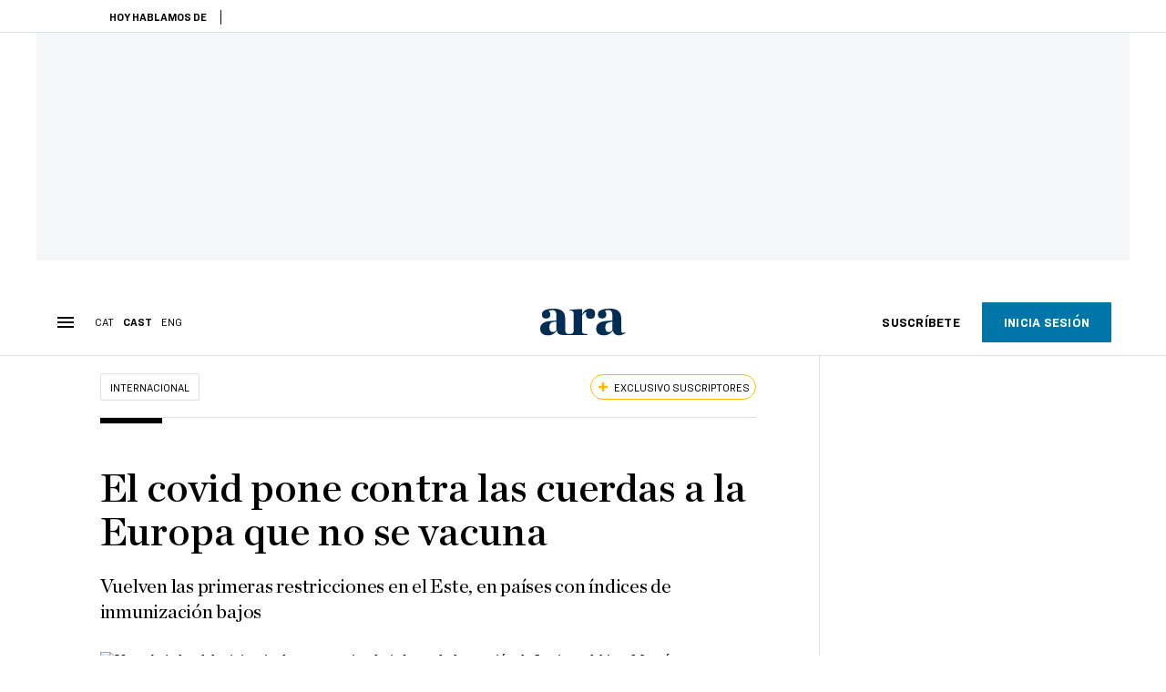

--- FILE ---
content_type: text/html; charset=UTF-8
request_url: https://es.ara.cat/internacional/covid-pone-cuerdas-europa-no-vacuna_130_4157858.html
body_size: 39503
content:

<!doctype html>
<html lang="es">
<head>
    <!-- bbnx generated at 2026-01-19T07:56:49+01:00 -->
            <title>El covid pone contra las cuerdas a la Europa que no se vacuna</title>
    
    <meta name="description" content="Vuelven las primeras restricciones en el Este, en países con índices de inmunización bajos">
            <link rel="canonical" href="https://es.ara.cat/internacional/covid-pone-cuerdas-europa-no-vacuna_130_4157858.html">                    
    <link rel="manifest" href="/api/front/manifest.json">    <meta property="article:modified_time" content="2021-10-22T14:43:40+02:00">    <meta property="article:published_time" content="2021-10-22T14:43:40+02:00">    <meta property="article:section" content="Internacional">    <meta property="article:tag" content="coronavirus">    <meta property="article:tag" content="Europa del Este">    <meta name="author" content="Quim Aranda">    <meta http-equiv="Content-Type" content="text/html; charset=UTF-8">    <meta name="generator" content="BBT bCube NX">    <meta name="keywords" content="covid, pone, cuerdas, europa, no, vacuna">    <meta property="mrf:canonical" content="https://es.ara.cat/internacional/covid-pone-cuerdas-europa-no-vacuna_130_4157858.html">    <meta property="mrf:sections" content="Internacional">    <meta property="mrf:tags" content="contentType:longform;contentAcces:exclusive">    <meta property="og:description" content="Vuelven las primeras restricciones en el Este, en países con índices de inmunización bajos">    <meta property="og:image" content="https://static1.ara.cat/clip/78b3104a-d44a-461c-8f80-cfa00213638d_facebook-aspect-ratio_default_0.jpg">    <meta property="og:image:height" content="628">    <meta property="og:image:width" content="1200">    <meta property="og:site_name" content="Ara en Castellano">    <meta name="og:title" content="El covid pone contra las cuerdas a la Europa que no se vacuna">    <meta property="og:type" content="article">    <meta property="og:url" content="https://es.ara.cat/internacional/covid-pone-cuerdas-europa-no-vacuna_130_4157858.html">    <meta name="publisher" content="Ara en Castellano">    <meta name="robots" content="index,follow,max-image-preview:large">    <meta name="twitter:card" content="summary_large_image">    <meta name="twitter:description" content="Vuelven las primeras restricciones en el Este, en países con índices de inmunización bajos">    <meta name="twitter:image" content="https://static1.ara.cat/clip/d7fd99df-0756-4f12-b0d5-aec89bd890f6_twitter-aspect-ratio_default_0.jpg">    <meta name="twitter:title" content="El covid pone contra las cuerdas a la Europa que no se vacuna">    <link href="https://es.ara.cat/internacional/covid-pone-cuerdas-europa-no-vacuna_130_4157858.amp.html" rel="amphtml">    <link href="https://es.ara.cat/internacional/covid-pone-cuerdas-europa-no-vacuna_130_4157858.html" rel="alternate" hreflang="es">    <link href="https://www.ara.cat/internacional/covid-posa-cordes-l-europa-no-vacuna_130_4156877.html" rel="alternate" hreflang="x-default">    <link href="https://www.ara.cat/internacional/covid-posa-cordes-l-europa-no-vacuna_130_4156877.html" rel="alternate" hreflang="ca">    <link href="https://en.ara.cat/international/covid-puts-unvaccinated-europe-the-ropes_130_4158027.html" rel="alternate" hreflang="en">    <link rel="shortcut icon" href="https://static1.ara.cat/ara/public/file/2025/1222/08/favicon-3.ico" type="image/x-icon">    <link rel="shortcut icon" href="https://static1.ara.cat/ara/public/file/2025/1222/08/icon-9.png">    <link rel="apple-touch-icon" href="https://static1.ara.cat/ara/public/file/2025/1222/08/icon-10.png">                <meta name="generator" content="BBT bCube NX">
        <meta charset="UTF-8">
            <meta name="viewport" content="width=device-width, initial-scale=1">
        <meta http-equiv="X-UA-Compatible" content="ie=edge">
        <link rel="preload" href="/fonts/RingsideNarrow-Book.h-0e05984ddbe5643c7b447af83abcba73.woff2" as="font" type="font/woff2" crossorigin>
<link rel="preload" href="/fonts/RingsideNarrow-Bold.h-ad65441b64738f3ad6172d40daf4e6df.woff2" as="font" type="font/woff2" crossorigin>
<link rel="preload" href="/fonts/RingsideNarrow-Ultra.h-0173b7ada8aec22660c0de145c333a66.woff2" as="font" type="font/woff2" crossorigin>
<link rel="preload" href="/fonts/ChronicleTextG1-Roman-Pro.h-7b27c5929e7e09b36855449e9b3f8392.woff2" as="font" type="font/woff2" crossorigin>
<link rel="preload" href="/fonts/ChronicleTextG1-Italic-Pro.h-2fc91ed2d147dabe63f1bd89cb550b67.woff2" as="font" type="font/woff2" crossorigin>
<link rel="preload" href="/fonts/ChronicleTextG1-Semibd-Pro.h-fa26b5c8fa9cd7d742d314958788dea0.woff2" as="font" type="font/woff2" crossorigin>
<link rel="preload" href="/fonts/ChronicleTextG1-Bold-Pro.h-b782181c7fdb61196e1ee89b7246c730.woff2" as="font" type="font/woff2" crossorigin>
<link rel="preload" href="/fonts/ChronicleDeck-Roman.h-28764f86a4010c73c792699590bfe408.woff2" as="font" type="font/woff2" crossorigin>
<link rel="preload" href="/fonts/ChronicleDeck-Semibold.h-b0dd5b3a7be10bad96629a82ebb08820.woff2" as="font" type="font/woff2" crossorigin>
<link rel="preload" href="/fonts/ChronicleDeckCond-Semibold.h-0ddfd0d00660dc787823665f180c8697.woff2" as="font" type="font/woff2" crossorigin>

        <script type="application/ld+json">{"@context":"https:\/\/schema.org","@type":"ReportageNewsArticle","headline":"El covid pone contra las cuerdas a la Europa que no se vacuna","url":"https:\/\/es.ara.cat\/internacional\/covid-pone-cuerdas-europa-no-vacuna_130_4157858.html","image":[{"@type":"ImageObject","url":"https:\/\/static1.ara.cat\/clip\/78b3104a-d44a-461c-8f80-cfa00213638d_16-9-aspect-ratio_default_0.jpg","name":"Un trabajador del ministerio de Emergencias desinfectando la estación de Leningradski en Moscú, esta semana.","author":{"@type":"Person","name":"YURI KOCHETKOV \/ EFE"},"width":"1600","height":"900"},{"@type":"ImageObject","url":"https:\/\/static1.ara.cat\/clip\/ba0452f4-c00a-437e-91b6-56fb79afad2c_source-aspect-ratio_default_0.png","name":"El covid  en la Europa del Este.","author":{"@type":"Person","name":"Eduard Forroll"},"width":"1600","height":"900"}],"datePublished":"2021-10-22T12:43:40+00:00","dateModified":"2021-10-22T12:43:40+00:00","publisher":{"@type":"Organization","name":"Ara en Castellano","url":"https:\/\/es.ara.cat","logo":{"@type":"ImageObject","url":"https:\/\/es.ara.cat\/logos\/ara.svg","name":"Ara en Castellano"},"sameAs":["https:\/\/www.twitter.com\/araencastellano","https:\/\/www.facebook.com\/diariARA","https:\/\/www.instagram.com\/diariara\/","https:\/\/t.me\/diariara","https:\/\/www.youtube.com\/c\/aracat","https:\/\/www.linkedin.com\/company\/diari-ara\/"]},"author":[{"@type":"Person","name":"Quim Aranda","description":"Soy corresponsal del ARA en Reino Unido desde febrero del 2016. Me incorporé al diario unas semanas antes de que David Cameron anunciara la fecha del referéndum del Brexit. Aunque estudié Historia Contemporánea en la Universitat de Barcelona en los años 80 del siglo pasado, me dedico profesionalmente al periodismo desde antes, incluso, de licenciarme. He trabajado en muchos lugares: 'El Diari de Barcelona', 'El Observador de la Actualidad', TV3, 'Avui', 'El Mundo de Cataluña', 'El Punt Avui'... Y he escrito de todo tipo de temas, incluso alguna crónica sobre el Barça. Además, he escrito varios libros: 'Què pensa Manuel Vázquez Montalbán' (Deria Editors, 1995), 'El país de la infancia. Viaje de Ida y vieja de vuelta. Biografía de Pepe Carvalho' (Planeta, 1997), 'El avión de madera que logró dar media vuelta al mundo' (Candaya, 2007; Premio Nuevo Talento FNAC), 'La noia d’Aberdeen' (RBA, 2014), 'Els tres cognoms de Lucía van Haart' (Columna, 2021) y 'D’una hora lluny' (Folch & Folch, 2024).","url":"https:\/\/es.ara.cat\/firmes\/quim-aranda\/","@id":"https:\/\/es.ara.cat\/firmes\/quim-aranda\/","jobTitle":"Periodista","image":"https:\/\/static1.ara.cat\/ara\/public\/file\/2024\/1125\/16\/quim-aranada.png","knowsAbout":["Internacional","Reino Unido","Unión Europea"],"sameAs":["https:\/\/x.com\/ArandaQuim","https:\/\/bsky.app\/profile\/quimaranda.bsky.social"]}],"mainEntityOfPage":"https:\/\/es.ara.cat\/internacional\/covid-pone-cuerdas-europa-no-vacuna_130_4157858.html","isPartOf":{"@type":["CreativeWork","Product"],"name":"ara.cat"},"isAccessibleForFree":false,"articleSection":["Internacional"],"articleBody":"Más allá de la situación preocupante que vive el Reino Unido, la Europa continental empieza a sentir otra vez el aliento del coronavirus. De acuerdo con la Organización Mundial de la Salud  (OMS), la semana pasada hubo un crecimiento general de un 7% de casos. Con todo, en algunos de los países, y en relación con los catorce días anteriores, los aumentos han superado el cien por cien. Es el caso, por ejemplo, de Letonia, Polonia, Hungría y Georgia. Y en otros, como Rumanía, con solo el 38% de incremento, el número de ingresados en hospitales ya supera los 20.000 –1.800 en las UCI– y han empezado a suspenderse visitas y tratamientos destinados a atender otras enfermedades. Los bajos índices de vacunación en relación con la media de los estados miembros de la Unión Europea (74%) perfilan un otoño complicado y un aterrizaje en un invierno incierto en la Europa del Este, donde países como Bulgaria, Ucrania, Moldavia y Rumanía no llegan al 30% de población inmunizada. Así, la amenaza de la reintroducción de restricciones que muchos ya consideraban un triste recuerdo vuelve a estar muy presente en este último trimestre del año 2021, camino ya del 2022.   Además de las peticiones del pasaporte de vacunación para entrar en los restaurantes en países como Francia e Italia, u otras medidas para intentar garantizar la seguridad sanitaria, se han establecido privaciones de libertades mucho más duras en el este. Es el caso de Letonia, donde desde el jueves hay vigente un nuevo toque de queda durante un mes –empieza a las ocho del anochecer y se alarga hasta las cinco de la madrugada–, y donde se han cerrado escuelas y tiendas no esenciales por el mismo periodo de tiempo.  Letonia todavía no tiene el 50% de la población inmunizada. La semana pasada se administraron 10.682 dosis diarias, un dato que permite proyectar que no será hasta finales de noviembre cuando se habrá protegido a un 10% más de los residentes, un ritmo del todo insuficiente. No en vano, el primer ministro, Krišjānis Kariņše, decía el lunes que \"el sistema de salud está en peligro, la única manera de salir de esta crisis es vacunarse”. Desconfianza en los gobiernos Para justificar las diferencias de inmunización entre la Europa occidental y la oriental, algunos politólogos y especialistas en salud pública han apuntado que en los países de los antiguos regímenes comunistas los ciudadanos podrían ser especialmente escépticos después de décadas de gobiernos que erosionaron la confianza en las instituciones. Además, también hay que tener presente que a menudo estos mismos gobiernos dejaron unos sistemas de salud bajo mínimos que, con el añadido de la crisis económica del 2008, ahora no son capaces de responder eficazmente a la emergencia. La República de Irlanda, el caso favorable más extremo, tiene el 92% de la población vacunada adentro de la UE. Bulgaria, también miembro de los 27, solo el 18,9%.  Hasta el 8 de octubre, Bulgaria tenía la tasa de mortalidad más alta del continente, de acuerdo con los datos del Centro Europeo de Prevención y Control de Enfermedades. En aquella fecha, sin embargo, Rumanía superó la cifra y a estas alturas lidera el trágico ranking, con 225,83 muertos por cada millón de habitantes. Solo el 29% de los rumanos se han vacunado. El problema de Rusia Otro país que entrará en unos días parcialmente en hibernación es Rusia. El presidente, Vladímir Putin, anunció una semana de vacaciones pagadas para todos los trabajadores entre el 30 de octubre y el 7 de noviembre para incentivar que la gente no salga de casa. Además, Moscú reintroducirá las medidas de confinamiento, según anunció el jueves el alcalde, Serguei Sobianin: solo podrán abrir supermercados y farmacias. Las escuelas y las guarderías también cerrarán, mientras que bares y restaurantes solo pueden hacer servicios de comida para llevar o para entregar a domicilio. Este es el primer confinamiento parcial que tiene lugar en la capital rusa y alrededores desde el verano de 2020. Los más de mil muertos del 21 de octubre y el hecho de que la población no se vacune (lo ha hecho poco menos del 35% de la población) están detrás de las nuevas restricciones. La situación no es nueva. La Sputnik V, la vacuna de Putin, que fue la primera en ser aprobada en todo el mundo, el 11 de agosto de 2020, despierta muchas sospechas entre los ciudadanos –si bien su uso ha sido aprobado en más de 70 países, pero crucialmente no en la Unión Europea– y el covid ha dejado una estela de víctimas entre mediados de mayo y finales de agosto de este 2021 de más de mil diarias, con picos de 1.500. A partir de la segunda semana de septiembre bajó a la mitad y ahora ha vuelto a subir.  No hay, en todo caso, mucha coherencia a la hora de tomar medidas. Por ejemplo, en Bielorrusia el gobierno del autoritario Aleksandr Lukashenko ha anulado el decreto que había publicado hace trece días obligando a la población a usar mascarilla en espacios interiores. Así mismo, también ha suspendido el decreto que obligaba a que el 1 de noviembre taxistas y transportistas estuvieran vacunados. A estas alturas, solo el 22,3% de la población ha recibido la doble inyección, en este caso de la Sputnik V. La llegada del invierno El director para Europea de la Organización Mundial de la Salud aseguraba este jueves que los nuevos incrementos han coincidido con el levantamiento de \"la mayoría de las restricciones\" en el continente a lo largo del verano. \"Ahora estamos viendo que coinciden con el inicio del periodo invernal, cuando la gente se mueve hacia espacios interiores a medida que empieza el frío. Queda la pregunta de si tendremos o no la misma experiencia que el año pasado, con unos sistemas de salud bajo presión\". Hungría, Bulgaria, Rusia, Letonia y Rumanía ya saben lo que es. Y el denominador común entre todos estos casos son cifras de vacunación bajas.  Ahora, la pregunta del millón es si este impacto se dejará notar también en el oeste. A pesar de que la situación es muy diferente, de momento nada garantiza que el frío del este no llegue, junto con el covid. La prueba son los datos conocidos este viernes en Alemania: el número de nuevas infecciones por cada 100.000 habitantes durante los últimos siete días se ha situado en 95,1, en comparación con los 68,7 de la semana anterior. Un aumento que en cifras absolutas se traduce en un total de 19.572 casos, 8.054 más que el 15 de octubre. Y en Alemania la vacunación se sitúa en el 66,4% de la población.","wordCount":1169,"description":"Vuelven las primeras restricciones en el Este, en países con índices de inmunización bajos","keywords":["covid","pone","cuerdas","europa","no","vacuna"],"interactionStatistic":{"@type":"InteractionCounter","interactionType":{"@type":"Action","name":"Comment"},"userInteractionCount":0}}</script>
                    <link rel="alternate" title="Internacional" href="/rss/category/section/51006/" type="application/rss+xml" />
        <!-- appConfig global config -->
<script>
    window.appConfig = window.appConfig || {
        subscription: {
            url: 'https://subscripcions.ara.cat/es/',
            profileUrl: 'https://perfil.es.ara.cat',
            cardUrl: 'https://perfil.es.ara.cat/targeta',
            newsletterUrl: 'https://perfil.es.ara.cat'
        }
    };
</script>
                    

        <!-- Didomi CMP -->
    <script type="text/javascript">window.gdprAppliesGlobally=true;(function(){function a(e){if(!window.frames[e]){if(document.body&&document.body.firstChild){var t=document.body;var n=document.createElement("iframe");n.style.display="none";n.name=e;n.title=e;t.insertBefore(n,t.firstChild)}
        else{setTimeout(function(){a(e)},5)}}}function e(n,r,o,c,s){function e(e,t,n,a){if(typeof n!=="function"){return}if(!window[r]){window[r]=[]}var i=false;if(s){i=s(e,t,n)}if(!i){window[r].push({command:e,parameter:t,callback:n,version:a})}}e.stub=true;function t(a){if(!window[n]||window[n].stub!==true){return}if(!a.data){return}
            var i=typeof a.data==="string";var e;try{e=i?JSON.parse(a.data):a.data}catch(t){return}if(e[o]){var r=e[o];window[n](r.command,r.parameter,function(e,t){var n={};n[c]={returnValue:e,success:t,callId:r.callId};a.source.postMessage(i?JSON.stringify(n):n,"*")},r.version)}}
            if(typeof window[n]!=="function"){window[n]=e;if(window.addEventListener){window.addEventListener("message",t,false)}else{window.attachEvent("onmessage",t)}}}e("__tcfapi","__tcfapiBuffer","__tcfapiCall","__tcfapiReturn");a("__tcfapiLocator");(function(e){
            var t=document.createElement("script");t.id="spcloader";t.type="text/javascript";t.async=true;t.src="https://sdk.privacy-center.org/"+e+"/loader.js?target="+document.location.hostname;t.charset="utf-8";var n=document.getElementsByTagName("script")[0];n.parentNode.insertBefore(t,n)})("d20cb746-9cdd-461f-a57b-cd41f54fad65")})();</script>
    <!-- End Didomi CMP -->    <script>
        console.group(
            "%cNativeAppsDidomiSDK",
            "background-color: #e0005a ; color: #ffffff ; font-weight: bold ; padding: 4px ;"
        );
            console.log( "Enabled with value: 1");
        console.groupEnd();

        window.googletag = window.googletag || { cmd: [] };

            </script>
  
<script>
    window.adMap = {"networkCode":"21675759561","segmentation":{"pageType":"contenido","contentType":"longform","sectionType":"section","section":"Internacional","subsection":"","contentId":"4157858","topic":"","idioma":"es","site":"es","author":["Quim Aranda"],"tags":["coronavirus","Europa del Este"]},"top":{"id":1000068,"slotType":"TOP","adUnitCode":"ara-es\/Top","visibleForSubscribers":true,"visibleForPremiumSubscribers":false},"content":[{"id":1000069,"slotType":"BANNER","adUnitCode":"ara-es\/Content1","visibleForSubscribers":true,"visibleForPremiumSubscribers":false},{"id":1000070,"slotType":"BANNER","adUnitCode":"ara-es\/Content2","visibleForSubscribers":true,"visibleForPremiumSubscribers":false},{"id":1000071,"slotType":"BANNER","adUnitCode":"ara-es\/Content3","visibleForSubscribers":true,"visibleForPremiumSubscribers":false},{"id":1000072,"slotType":"BANNER","adUnitCode":"ara-es\/Content4","visibleForSubscribers":true,"visibleForPremiumSubscribers":false},{"id":1000073,"slotType":"BANNER","adUnitCode":"ara-es\/Content5","visibleForSubscribers":true,"visibleForPremiumSubscribers":false},{"id":1000186,"slotType":"BANNER","adUnitCode":"ara-es\/Content6","visibleForSubscribers":true,"visibleForPremiumSubscribers":false},{"id":1000187,"slotType":"BANNER","adUnitCode":"ara-es\/Content7","visibleForSubscribers":true,"visibleForPremiumSubscribers":false},{"id":1000194,"slotType":"BANNER","adUnitCode":"ara-es\/Content8","visibleForSubscribers":true,"visibleForPremiumSubscribers":false}],"list":[{"id":1000074,"slotType":"BANNER","adUnitCode":"ara-es\/List1","visibleForSubscribers":true,"visibleForPremiumSubscribers":false},{"id":1000075,"slotType":"BANNER","adUnitCode":"ara-es\/List2","visibleForSubscribers":true,"visibleForPremiumSubscribers":false},{"id":1000076,"slotType":"BANNER","adUnitCode":"ara-es\/List3","visibleForSubscribers":true,"visibleForPremiumSubscribers":false},{"id":1000195,"slotType":"BANNER","adUnitCode":"ara-es\/List4","visibleForSubscribers":true,"visibleForPremiumSubscribers":false},{"id":1000196,"slotType":"BANNER","adUnitCode":"ara-es\/List5","visibleForSubscribers":true,"visibleForPremiumSubscribers":false},{"id":1000197,"slotType":"BANNER","adUnitCode":"ara-es\/List6","visibleForSubscribers":true,"visibleForPremiumSubscribers":false},{"id":1000198,"slotType":"BANNER","adUnitCode":"ara-es\/List7","visibleForSubscribers":true,"visibleForPremiumSubscribers":false},{"id":1000199,"slotType":"BANNER","adUnitCode":"ara-es\/List8","visibleForSubscribers":true,"visibleForPremiumSubscribers":false}],"home":[{"id":1000077,"slotType":"BANNER_HOME","adUnitCode":"ara-es\/Home1","visibleForSubscribers":true,"visibleForPremiumSubscribers":false},{"id":1000078,"slotType":"BANNER_HOME","adUnitCode":"ara-es\/Home2","visibleForSubscribers":true,"visibleForPremiumSubscribers":false},{"id":1000079,"slotType":"BANNER_HOME","adUnitCode":"ara-es\/Home3","visibleForSubscribers":true,"visibleForPremiumSubscribers":false},{"id":1000080,"slotType":"BANNER_HOME","adUnitCode":"ara-es\/Home4","visibleForSubscribers":true,"visibleForPremiumSubscribers":false},{"id":1000081,"slotType":"BANNER_HOME","adUnitCode":"ara-es\/Home5","visibleForSubscribers":true,"visibleForPremiumSubscribers":false},{"id":1000151,"slotType":"BANNER_HOME","adUnitCode":"ara-es\/Home6","visibleForSubscribers":true,"visibleForPremiumSubscribers":false},{"id":1000152,"slotType":"BANNER_HOME","adUnitCode":"ara-es\/Home7","visibleForSubscribers":true,"visibleForPremiumSubscribers":false},{"id":1000153,"slotType":"BANNER_HOME","adUnitCode":"ara-es\/Home8","visibleForSubscribers":true,"visibleForPremiumSubscribers":false}],"mateix":[{"id":1000082,"slotType":"RECTANGLE","adUnitCode":"ara-es\/Aramateix1","visibleForSubscribers":true,"visibleForPremiumSubscribers":false},{"id":1000083,"slotType":"RECTANGLE","adUnitCode":"ara-es\/Aramateix2","visibleForSubscribers":false,"visibleForPremiumSubscribers":false},{"id":1000084,"slotType":"RECTANGLE","adUnitCode":"ara-es\/Aramateix3","visibleForSubscribers":true,"visibleForPremiumSubscribers":false},{"id":1000154,"slotType":"RECTANGLE","adUnitCode":"ara-es\/Aramateix4","visibleForSubscribers":false,"visibleForPremiumSubscribers":false},{"id":1000155,"slotType":"RECTANGLE","adUnitCode":"ara-es\/Aramateix5","visibleForSubscribers":false,"visibleForPremiumSubscribers":false}],"ultimaHora":[{"id":1000215,"slotType":"BANNER","adUnitCode":"ara-es\/UltimaHora1","visibleForSubscribers":true,"visibleForPremiumSubscribers":false},{"id":1000216,"slotType":"BANNER","adUnitCode":"ara-es\/UltimaHora2","visibleForSubscribers":true,"visibleForPremiumSubscribers":false},{"id":1000217,"slotType":"BANNER","adUnitCode":"ara-es\/UltimaHora3","visibleForSubscribers":true,"visibleForPremiumSubscribers":false},{"id":1000218,"slotType":"BANNER","adUnitCode":"ara-es\/UltimaHora4","visibleForSubscribers":true,"visibleForPremiumSubscribers":false},{"id":1000219,"slotType":"BANNER","adUnitCode":"ara-es\/UltimaHora5","visibleForSubscribers":true,"visibleForPremiumSubscribers":false}],"ultimaHoraSticky":[{"id":1000220,"slotType":"BANNER","adUnitCode":"ara-es\/ultimahoraSticky","visibleForSubscribers":true,"visibleForPremiumSubscribers":false}],"comments":[{"id":1000085,"slotType":"RECTANGLE","adUnitCode":"ara-es\/Comments1","visibleForSubscribers":false,"visibleForPremiumSubscribers":false},{"id":1000086,"slotType":"RECTANGLE","adUnitCode":"ara-es\/Comments2","visibleForSubscribers":false,"visibleForPremiumSubscribers":false},{"id":1000087,"slotType":"RECTANGLE","adUnitCode":"ara-es\/Comments3","visibleForSubscribers":false,"visibleForPremiumSubscribers":false}],"contentAmp":[{"id":1000088,"slotType":"BANNER","adUnitCode":"ara-es\/ContentAmp1","visibleForSubscribers":true,"visibleForPremiumSubscribers":false},{"id":1000089,"slotType":"BANNER","adUnitCode":"ara-es\/ContentAmp2","visibleForSubscribers":true,"visibleForPremiumSubscribers":false},{"id":1000090,"slotType":"BANNER","adUnitCode":"ara-es\/ContentAmp3","visibleForSubscribers":true,"visibleForPremiumSubscribers":false},{"id":1000091,"slotType":"BANNER","adUnitCode":"ara-es\/ContentAmp4","visibleForSubscribers":true,"visibleForPremiumSubscribers":false},{"id":1000092,"slotType":"BANNER","adUnitCode":"ara-es\/ContentAmp5","visibleForSubscribers":true,"visibleForPremiumSubscribers":false},{"id":1000200,"slotType":"BANNER","adUnitCode":"ara-es\/ContentAmp6","visibleForSubscribers":true,"visibleForPremiumSubscribers":false},{"id":1000201,"slotType":"BANNER","adUnitCode":"ara-es\/ContentAmp7","visibleForSubscribers":true,"visibleForPremiumSubscribers":false},{"id":1000202,"slotType":"BANNER","adUnitCode":"ara-es\/ContentAmp8","visibleForSubscribers":true,"visibleForPremiumSubscribers":false}],"rightColumn":[{"id":1000284,"slotType":"BANNER","adUnitCode":"ara-es\/ContentRight1","visibleForSubscribers":false,"visibleForPremiumSubscribers":false},{"id":1000285,"slotType":"BANNER","adUnitCode":"ara-es\/ContentRight1","visibleForSubscribers":false,"visibleForPremiumSubscribers":false},{"id":1000286,"slotType":"BANNER","adUnitCode":"ara-es\/ContentRight3","visibleForSubscribers":false,"visibleForPremiumSubscribers":false},{"id":1000287,"slotType":"BANNER","adUnitCode":"ara-es\/ContentRight4","visibleForSubscribers":false,"visibleForPremiumSubscribers":false}],"bannerBottom":{"id":1000203,"slotType":"BANNER_BOTTOM","adUnitCode":"ara-es\/Bottom","visibleForSubscribers":false,"visibleForPremiumSubscribers":false},"rightColumnContent":[{"id":1000249,"slotType":"BANNER","adUnitCode":"ara-es\/ContentRight1","visibleForSubscribers":true,"visibleForPremiumSubscribers":false},{"id":1000250,"slotType":"BANNER","adUnitCode":"ara-es\/ContentRight2","visibleForSubscribers":true,"visibleForPremiumSubscribers":false},{"id":1000266,"slotType":"BANNER","adUnitCode":"ara-es\/ContentRight3","visibleForSubscribers":true,"visibleForPremiumSubscribers":false},{"id":1000267,"slotType":"BANNER","adUnitCode":"ara-es\/ContentRight4","visibleForSubscribers":true,"visibleForPremiumSubscribers":false},{"id":1000268,"slotType":"BANNER","adUnitCode":"ara-es\/ContentRight5","visibleForSubscribers":true,"visibleForPremiumSubscribers":false},{"id":1000269,"slotType":"BANNER","adUnitCode":"ara-es\/ContentRight6","visibleForSubscribers":true,"visibleForPremiumSubscribers":false},{"id":1000270,"slotType":"BANNER","adUnitCode":"ara-es\/ContentRight7","visibleForSubscribers":true,"visibleForPremiumSubscribers":false},{"id":1000271,"slotType":"BANNER","adUnitCode":"ara-es\/ContentRight8","visibleForSubscribers":true,"visibleForPremiumSubscribers":false}],"contentTop":{"id":1000248,"slotType":"TOP","adUnitCode":"ara-es\/ContentTop","visibleForSubscribers":true,"visibleForPremiumSubscribers":false},"sky":[{"id":1000253,"slotType":"BANNER","adUnitCode":"ara-es\/ContentSkyLeft","visibleForSubscribers":false,"visibleForPremiumSubscribers":false},{"id":1000252,"slotType":"BANNER","adUnitCode":"ara-es\/ContentSkyRight","visibleForSubscribers":false,"visibleForPremiumSubscribers":false}],"rightColumnList":[]} || [];
    window.adCategory = {"type":"section","name":"Internacional","normalizedName":"internacional","id":51006,"url":"https:\/\/es.ara.cat\/internacional\/","brandedContent":null,"menu":[{"link":{"text":"Europa","title":"Europa","href":"https:\/\/es.ara.cat\/internacional\/europa\/","target":null,"rel":null},"children":[]},{"link":{"text":"Rusia","title":"Rusia","href":"https:\/\/es.ara.cat\/internacional\/rusia\/","target":null,"rel":null},"children":[]},{"link":{"text":"Afganistan","title":"Afganistan","href":"https:\/\/es.ara.cat\/internacional\/afganistan\/","target":null,"rel":null},"children":[]},{"link":{"text":"Estados Unidos","title":"Estados Unidos","href":"https:\/\/es.ara.cat\/internacional\/estados-unidos\/","target":null,"rel":null},"children":[]},{"link":{"text":"China","title":"China","href":"https:\/\/es.ara.cat\/internacional\/china\/","target":null,"rel":null},"children":[]},{"link":{"text":"\u00c1frica","title":"\u00c1frica","href":"https:\/\/es.ara.cat\/internacional\/africa\/","target":null,"rel":null},"children":[]},{"link":{"text":"Oriente Pr\u00f3ximo","title":"Oriente Pr\u00f3ximo","href":"https:\/\/es.ara.cat\/internacional\/oriente-proximo\/","target":null,"rel":null},"children":[]},{"link":{"text":"Asia","title":"Asia","href":"https:\/\/es.ara.cat\/internacional\/asia\/","target":null,"rel":null},"children":[]}],"mainColor":null,"lightColor":null,"mainImage":null,"lightImage":null} || [];
</script>
            
    <script>
window.paywall = {
    messages: [{"type":"blocking","id":1002000,"title":"Con tu tarifa s\u00f3lo puedes acceder desde tu m\u00f3vil.","subtitle":"Mejora tu tarifa para leer el diario tambi\u00e9n desde tu ordenador","promoTag":"","price":"9,99 \u20ac\/mes","priceCrossed":"12 \u20ac\/mes","textAdvantage":"Cancela online cuando quieras","ctaText":"Mejora tu suscripci\u00f3n","ctaUrl":"https:\/\/subscripcions.ara.cat\/es\/promocions\/upgrade","cardsImages":true,"textLinkRates":"Descubre todas nuestras tarifas","urlLinkRates":"https:\/\/subscripcions.ara.cat\/es\/portada\/tarifes","image":null,"paymentText":"Paga con tarjeta o domiciliaci\u00f3n bancaria","css":".ab-icon { position: absolute; top: 24px; left: 16px; width: 36px; height: 36px; }","color":null,"remainingDaysText":null},{"type":"regiwall","id":1002001,"title":"Bienvenido al ARA!","subtitle":"Crea una cuenta gratuita y disfruta de 2 semanas de acceso ilimitado gratuito a todo nuestro contenido exclusivo. Sin compromiso ni letra peque\u00f1a","promoTag":"","price":"","priceCrossed":"","textAdvantage":"\u00a1Te esperamos con muchas ganas!","ctaText":"Crea una cuenta gratis","ctaUrl":"\/usuari\/register","cardsImages":false,"textLinkRates":"\u00bfTienes una suscripci\u00f3n? Accede","urlLinkRates":"\/usuari\/login","image":null,"paymentText":"","css":".ab-icon { position: absolute; top: 24px; left: 16px; width: 36px; height: 36px; }","color":null,"remainingDaysText":null},{"type":"column-offer","promoCopy":"","counter":"","id":1002002,"title":"Ha habido un problema con el pago de tu suscripci\u00f3n","subtitle":"No queremos que te pierdas todo el contenido que tenemos reservado para ti. Para seguir disfrutando de nuestros contenidos exclusivos, actualiza tus datos bancarios lo antes posible","promoTag":"","price":"","priceCrossed":"","textAdvantage":"","ctaText":"Soluciona el problema","ctaUrl":"https:\/\/subscripcions.ara.cat\/es\/portada\/pagament-pendent","cardsImages":true,"textLinkRates":"Descubre todas nuestras tarifas","urlLinkRates":"https:\/\/subscripcions.ara.cat\/es\/portada\/tarifes","image":null,"paymentText":"Paga con tarjeta o domiciliaci\u00f3n bancaria","css":".ab-icon { position: absolute; top: 24px; left: 16px; width: 36px; height: 36px; }","color":null,"remainingDaysText":null},{"type":"blocking","id":1002003,"title":"Est\u00e1s intentando acceder a un contenido exclusivo","subtitle":"Solo los suscriptores del ARA tienen acceso a este tipo de contenido. Si te gusta lo que hacemos, suscr\u00edbete hoy mismo","promoTag":"Oferta de bienvenida","price":"5,99 \u20ac\/mes","priceCrossed":"9,99 \u20ac\/mes","textAdvantage":"Cancela online cuando quieras","ctaText":"Suscr\u00edbete","ctaUrl":"https:\/\/subscripcions.ara.cat\/es\/","cardsImages":true,"textLinkRates":"Descubre todas nuestras tarifas","urlLinkRates":"https:\/\/subscripcions.ara.cat\/es\/","image":null,"paymentText":"Paga con tarjeta o domiciliaci\u00f3n bancaria","css":".ab-icon { position: absolute; top: 24px; left: 16px; width: 36px; height: 36px; }","color":null,"remainingDaysText":null},{"type":"column-trial","promoCopy":"Si ya tienes claro que quieres suscribirte, puedes aprovechar esta oferta ahora mismo:","id":1002004,"title":"Est\u00e1s disfrutando de un contenido exclusivo para suscriptores","subtitle":"Nos entusiasma que est\u00e9s usando tu prueba gratuita, pero recuerda que suscribirte te dar\u00e1 acceso completo a todo nuestro contenido exclusivo","promoTag":"Oferta limitada","price":"1\u20ac 1er mes","priceCrossed":"5,99 \u20ac\/mes","textAdvantage":"Cancela online cuando quieras","ctaText":"Suscr\u00edbete","ctaUrl":"https:\/\/subscripcions.ara.cat\/es\/promocions\/mensual-oferta","cardsImages":true,"textLinkRates":"Descubre todas nuestras tarifas","urlLinkRates":"https:\/\/subscripcions.ara.cat\/es\/portada\/tarifes","image":null,"paymentText":"Paga con tarjeta o domiciliaci\u00f3n bancaria","css":".ab-icon { position: absolute; top: 24px; left: 16px; width: 36px; height: 36px; }","color":null,"remainingDaysText":null},{"type":"blocking","id":1002005,"title":"\u00bfPreparado para llevar tu experiencia de lectura al siguiente nivel?","subtitle":"Mejora sus suscripci\u00f3n y accede a todos los contenidos.","promoTag":"-40% dto.","price":"4,99 \u20ac\/mes","priceCrossed":"9,99 \u20ac\/mes","textAdvantage":"Acceso instant\u00e1neo","ctaText":"Mejora tu suscripci\u00f3n","ctaUrl":"https:\/\/subscripcions.ara.cat\/es\/promocions\/upgrade","cardsImages":true,"textLinkRates":"Descubre todas nuestras tarifas","urlLinkRates":"https:\/\/subscripcions.ara.cat\/es\/portada\/tarifes","image":null,"paymentText":"Paga con tarjeta o domiciliaci\u00f3n bancaria","css":".ab-icon { position: absolute; top: 24px; left: 16px; width: 36px; height: 36px; }","color":null,"remainingDaysText":null},{"type":"blocking","id":1002006,"title":"Est\u00e1s intentando acceder a un contenido exclusivo","subtitle":"Solo los suscriptores del ARA tienen acceso a este tipo de contenido. Si te gusta lo que hacemos, suscr\u00edbete hoy mismo","promoTag":"Oferta de bienvenida","price":"5,99 \u20ac\/mes","priceCrossed":"9,99 \u20ac\/mes","textAdvantage":"Cancela online cuando quieras","ctaText":"Suscr\u00edbete","ctaUrl":"https:\/\/subscripcions.ara.cat\/es\/","cardsImages":true,"textLinkRates":"Descubre todas nuestras tarifas","urlLinkRates":"https:\/\/subscripcions.ara.cat\/es\/","image":null,"paymentText":"Paga con tarjeta o domiciliaci\u00f3n bancaria","css":".ab-icon { position: absolute; top: 24px; left: 16px; width: 36px; height: 36px; }","color":null,"remainingDaysText":null}],
};
</script>



            <style>:root {
                }
</style>
            <link href="/app-layout.h-61ee3230b62a1a663f82.css" rel="stylesheet">
<!-- Google Data Layer -->
<script>
window.dataLayer = window.dataLayer || [];
window.datalayerObject = {"site":"es","uri":"https:\/\/es.ara.cat\/internacional\/covid-pone-cuerdas-europa-no-vacuna_130_4157858.html","pageType":"content","categoryType":"section","language":"es","content":{"id":4157858,"type":"longform","version":130,"originalSite":"es","template":"standard","numCharacters":"8088","readingTime":300,"pubDateTime":1634906620,"staffId":500065,"isInHome":false,"isBranded":false,"isEvergreen":false,"byline":"","authors":[{"id":1026382,"name":"Quim Aranda"}],"paywall":{"acces":"exclusive"},"taxonomy":{"primary":{"id":51006,"name":"Internacional","type":"section","parent":{"id":12,"name":"Ara en Castellano","type":"site","parent":null}},"secondary":[]},"tags":[{"id":1000249,"name":"coronavirus"},{"id":1041833,"name":"Europa del Este"}],"topic":null,"story":null}};
</script>
<!-- End Google Data Layer -->
    <!-- Google Tag Manager -->
<script>(function(w,d,s,l,i){w[l]=w[l]||[];w[l].push({'gtm.start':
new Date().getTime(),event:'gtm.js'});var f=d.getElementsByTagName(s)[0],
j=d.createElement(s),dl=l!='dataLayer'?'&l='+l:'';j.async=true;j.src=
'https://www.googletagmanager.com/gtm.js?id='+i+dl;f.parentNode.insertBefore(j,f);
})(window,document,'script','dataLayer','GTM-M63PMSS');</script>
<!-- End Google Tag Manager -->

<script async src="https://ssm.codes/smart-tag/esaracat.js"></script>

<!-- Start VWO Async SmartCode -->
<link rel="preconnect" href="https://dev.visualwebsiteoptimizer.com" />
<script type='text/javascript' id='vwoCode'>
window._vwo_code ||
(function () {
var w=window,
d=document;
var account_id=682904,
version=2.2,
settings_tolerance=2000,
hide_element='',
hide_element_style = 'opacity:0 !important;filter:alpha(opacity=0) !important;background:none !important';
/* DO NOT EDIT BELOW THIS LINE */
if(f=!1,v=d.querySelector('#vwoCode'),cc={},-1<d.URL.indexOf('__vwo_disable__')||w._vwo_code)return;try{var e=JSON.parse(localStorage.getItem('_vwo_'+account_id+'_config'));cc=e&&'object'==typeof e?e:{}}catch(e){}function r(t){try{return decodeURIComponent(t)}catch(e){return t}}var s=function(){var e={combination:[],combinationChoose:[],split:[],exclude:[],uuid:null,consent:null,optOut:null},t=d.cookie||'';if(!t)return e;for(var n,i,o=/(?:^|;\s*)(?:(_vis_opt_exp_(\d+)_combi=([^;]*))|(_vis_opt_exp_(\d+)_combi_choose=([^;]*))|(_vis_opt_exp_(\d+)_split=([^:;]*))|(_vis_opt_exp_(\d+)_exclude=[^;]*)|(_vis_opt_out=([^;]*))|(_vwo_global_opt_out=[^;]*)|(_vwo_uuid=([^;]*))|(_vwo_consent=([^;]*)))/g;null!==(n=o.exec(t));)try{n[1]?e.combination.push({id:n[2],value:r(n[3])}):n[4]?e.combinationChoose.push({id:n[5],value:r(n[6])}):n[7]?e.split.push({id:n[8],value:r(n[9])}):n[10]?e.exclude.push({id:n[11]}):n[12]?e.optOut=r(n[13]):n[14]?e.optOut=!0:n[15]?e.uuid=r(n[16]):n[17]&&(i=r(n[18]),e.consent=i&&3<=i.length?i.substring(0,3):null)}catch(e){}return e}();function i(){var e=function(){if(w.VWO&&Array.isArray(w.VWO))for(var e=0;e<w.VWO.length;e++){var t=w.VWO[e];if(Array.isArray(t)&&('setVisitorId'===t[0]||'setSessionId'===t[0]))return!0}return!1}(),t='a='+account_id+'&u='+encodeURIComponent(w._vis_opt_url||d.URL)+'&vn='+version+'&ph=1'+('undefined'!=typeof platform?'&p='+platform:'')+'&st='+w.performance.now();e||((n=function(){var e,t=[],n={},i=w.VWO&&w.VWO.appliedCampaigns||{};for(e in i){var o=i[e]&&i[e].v;o&&(t.push(e+'-'+o+'-1'),n[e]=!0)}if(s&&s.combination)for(var r=0;r<s.combination.length;r++){var a=s.combination[r];n[a.id]||t.push(a.id+'-'+a.value)}return t.join('|')}())&&(t+='&c='+n),(n=function(){var e=[],t={};if(s&&s.combinationChoose)for(var n=0;n<s.combinationChoose.length;n++){var i=s.combinationChoose[n];e.push(i.id+'-'+i.value),t[i.id]=!0}if(s&&s.split)for(var o=0;o<s.split.length;o++)t[(i=s.split[o]).id]||e.push(i.id+'-'+i.value);return e.join('|')}())&&(t+='&cc='+n),(n=function(){var e={},t=[];if(w.VWO&&Array.isArray(w.VWO))for(var n=0;n<w.VWO.length;n++){var i=w.VWO[n];if(Array.isArray(i)&&'setVariation'===i[0]&&i[1]&&Array.isArray(i[1]))for(var o=0;o<i[1].length;o++){var r,a=i[1][o];a&&'object'==typeof a&&(r=a.e,a=a.v,r&&a&&(e[r]=a))}}for(r in e)t.push(r+'-'+e[r]);return t.join('|')}())&&(t+='&sv='+n)),s&&s.optOut&&(t+='&o='+s.optOut);var n=function(){var e=[],t={};if(s&&s.exclude)for(var n=0;n<s.exclude.length;n++){var i=s.exclude[n];t[i.id]||(e.push(i.id),t[i.id]=!0)}return e.join('|')}();return n&&(t+='&e='+n),s&&s.uuid&&(t+='&id='+s.uuid),s&&s.consent&&(t+='&consent='+s.consent),w.name&&-1<w.name.indexOf('_vis_preview')&&(t+='&pM=true'),w.VWO&&w.VWO.ed&&(t+='&ed='+w.VWO.ed),t}code={nonce:v&&v.nonce,library_tolerance:function(){return'undefined'!=typeof library_tolerance?library_tolerance:void 0},settings_tolerance:function(){return cc.sT||settings_tolerance},hide_element_style:function(){return'{'+(cc.hES||hide_element_style)+'}'},hide_element:function(){return performance.getEntriesByName('first-contentful-paint')[0]?'':'string'==typeof cc.hE?cc.hE:hide_element},getVersion:function(){return version},finish:function(e){var t;f||(f=!0,(t=d.getElementById('_vis_opt_path_hides'))&&t.parentNode.removeChild(t),e&&((new Image).src='https://dev.visualwebsiteoptimizer.com/ee.gif?a='+account_id+e))},finished:function(){return f},addScript:function(e){var t=d.createElement('script');t.type='text/javascript',e.src?t.src=e.src:t.text=e.text,v&&t.setAttribute('nonce',v.nonce),d.getElementsByTagName('head')[0].appendChild(t)},load:function(e,t){t=t||{};var n=new XMLHttpRequest;n.open('GET',e,!0),n.withCredentials=!t.dSC,n.responseType=t.responseType||'text',n.onload=function(){if(t.onloadCb)return t.onloadCb(n,e);200===n.status?_vwo_code.addScript({text:n.responseText}):_vwo_code.finish('&e=loading_failure:'+e)},n.onerror=function(){if(t.onerrorCb)return t.onerrorCb(e);_vwo_code.finish('&e=loading_failure:'+e)},n.send()},init:function(){var e,t=this.settings_tolerance();w._vwo_settings_timer=setTimeout(function(){_vwo_code.finish()},t),'body'!==this.hide_element()?(n=d.createElement('style'),e=(t=this.hide_element())?t+this.hide_element_style():'',t=d.getElementsByTagName('head')[0],n.setAttribute('id','_vis_opt_path_hides'),v&&n.setAttribute('nonce',v.nonce),n.setAttribute('type','text/css'),n.styleSheet?n.styleSheet.cssText=e:n.appendChild(d.createTextNode(e)),t.appendChild(n)):(n=d.getElementsByTagName('head')[0],(e=d.createElement('div')).style.cssText='z-index: 2147483647 !important;position: fixed !important;left: 0 !important;top: 0 !important;width: 100% !important;height: 100% !important;background: white !important;',e.setAttribute('id','_vis_opt_path_hides'),e.classList.add('_vis_hide_layer'),n.parentNode.insertBefore(e,n.nextSibling));var n='https://dev.visualwebsiteoptimizer.com/j.php?'+i();-1!==w.location.search.indexOf('_vwo_xhr')?this.addScript({src:n}):this.load(n+'&x=true',{l:1})}};w._vwo_code=code;code.init();})();
</script>
<!-- End VWO Async SmartCode -->    <link rel="modulepreload" href="/vendor.h-61ee3230b62a1a663f82.js" as="script">
        <link rel="modulepreload" href="/app-layout.h-61ee3230b62a1a663f82.js" as="script">
</head>

<body class="web-mode  layout">

<!-- Google Tag Manager (noscript) -->
<noscript><iframe src="https://www.googletagmanager.com/ns.html?id=GTM-M63PMSS"
height="0" width="0" style="display:none;visibility:hidden"></iframe></noscript>
<!-- End Google Tag Manager (noscript) -->
<style>
#app {
    max-width: 100vw;
}
</style><div id="app" class="">
    <ara-dark-mode-init></ara-dark-mode-init>
    <page-variables
        :env="&quot;PRO&quot;"
        :site="{&quot;id&quot;:12,&quot;name&quot;:&quot;Ara en Castellano&quot;,&quot;alias&quot;:&quot;es&quot;,&quot;url&quot;:&quot;https:\/\/es.ara.cat&quot;,&quot;staticUrl&quot;:null,&quot;scheme&quot;:&quot;https&quot;,&quot;mediaId&quot;:11}"
        :feature-flags="{&quot;CmsAuditLog.enabled&quot;:true,&quot;Feature.Paywall.Enabled&quot;:true,&quot;ManualContentIdInBoardsAndComposition.enabled&quot;:true,&quot;NativeAppsDidomiSDK&quot;:true,&quot;ShowLanguageToolFAB.Enabled&quot;:true}"
        :is-home="null"
        :running-in-showroom="false"
                    :site-card="{&quot;twitterAccount&quot;:&quot;araencastellano&quot;,&quot;blueskyAccount&quot;:&quot;&quot;,&quot;facebookAccount&quot;:&quot;diariARA&quot;,&quot;instagramAccount&quot;:&quot;diariara\/&quot;,&quot;telegramAccount&quot;:&quot;diariara&quot;,&quot;youtubeAccount&quot;:&quot;aracat&quot;,&quot;wikipediaAccount&quot;:&quot;&quot;,&quot;linkedinAccount&quot;:&quot;diari-ara\/&quot;,&quot;jWPlayerUrl&quot;:&quot;https:\/\/static1.ara.cat\/public\/jwplayer\/8.9.3\/jwplayer.js&quot;,&quot;webErrorUrl&quot;:&quot;https:\/\/diariara978751.typeform.com\/to\/on2cUuF1&quot;,&quot;alias&quot;:&quot;es&quot;,&quot;name&quot;:&quot;Ara en Castellano&quot;,&quot;url&quot;:&quot;https:\/\/es.ara.cat&quot;,&quot;description&quot;:null,&quot;language&quot;:null,&quot;logoUrl&quot;:null,&quot;sameAsUrls&quot;:null,&quot;foundingDate&quot;:null}"
                :translation-urls="[{&quot;language&quot;:&quot;ca&quot;,&quot;url&quot;:&quot;https:\/\/www.ara.cat\/internacional\/covid-posa-cordes-l-europa-no-vacuna_130_4156877.html&quot;},{&quot;language&quot;:&quot;es&quot;,&quot;url&quot;:&quot;https:\/\/es.ara.cat\/internacional\/covid-pone-cuerdas-europa-no-vacuna_130_4157858.html&quot;},{&quot;language&quot;:&quot;en&quot;,&quot;url&quot;:&quot;https:\/\/en.ara.cat\/international\/covid-puts-unvaccinated-europe-the-ropes_130_4158027.html&quot;}]"
        :preview="false"
    ></page-variables>
    <ara-modal-manager></ara-modal-manager>
                                                <ara-hot-topics :navigation="[]"></ara-hot-topics>

                                                    <ara-paywall-manager :content-id="4157858"></ara-paywall-manager>
            
        
                                        <ara-advertising-position type="contentTop"></ara-advertising-position>
                                        
    <ara-aside
        custom-html-modals-register="&lt;style&gt;.tarifa-card{text-align:center;font-family:&quot;Ringside&quot;,sans-serif;background-color:#fff;padding:24px;border:1px solid #0076a8;border-radius:16px;margin-top:24px}.tarifa-card.noborder{border:none}.tarifa-card .preu-wrapper{margin:24px 0}.tarifa-card p.p1{font-weight:800;font-size:20px;line-height:100%;margin:0 0 12px 0}.tarifa-card p.p6,.tarifa-card a.p6{font-size:14px;line-height:15px}.tarifa-card p.subtitle{font-weight:400;font-size:18px;line-height:120%}.tarifa-card p.preu{font-size:30px;margin:4px 0}.tarifa-card .preu-antic{text-decoration:line-through;color:#888}.tarifa-card .light{color:#555}&lt;/style&gt;
&lt;div class=&quot;tarifa-card noborder&quot;&gt;
			&lt;a
				href=&quot;https://subscripcions.ara.cat/tarifes&quot;
				class=&quot;ara-button fullWidth&quot;
				&gt;&lt;span class=&quot;button-content&quot;&gt;Ver tarifas&lt;/span&gt;&lt;/a
			&gt;
		&lt;/div&gt;"
        custom-html-modals-subscriber="&lt;style&gt;.tarifa-card{text-align:center;font-family:&quot;Ringside&quot;,sans-serif;background-color:#fff;padding:24px;border:1px solid #0076a8;border-radius:16px;margin-top:24px}.tarifa-card.noborder{border:none}.tarifa-card .preu-wrapper{margin:24px 0}.tarifa-card p.p1{font-weight:800;font-size:20px;line-height:100%;margin:0 0 12px 0}.tarifa-card p.p6,.tarifa-card a.p6{font-size:14px;line-height:15px}.tarifa-card p.subtitle{font-weight:400;font-size:18px;line-height:120%}.tarifa-card p.preu{font-size:30px;margin:4px 0}.tarifa-card .preu-antic{text-decoration:line-through;color:#888}.tarifa-card .light{color:#555}&lt;/style&gt;
&lt;div class=&quot;tarifa-card noborder&quot;&gt;
			&lt;a
				href=&quot;https://subscripcions.ara.cat/tarifes&quot;
				class=&quot;ara-button fullWidth&quot;
				&gt;&lt;span class=&quot;button-content&quot;&gt;Ver tarifas&lt;/span&gt;&lt;/a
			&gt;
		&lt;/div&gt;">
    </ara-aside>
    <ara-public-profile-aside></ara-public-profile-aside>

        
                                        <div class="sky-wrapper">
                                            <div class="sky-wrapper--left">
                            <ara-advertising-position type="sky"></ara-advertising-position>
                        </div>
                                                                <div class="sky-wrapper--right">
                            <ara-advertising-position type="sky"></ara-advertising-position>
                        </div>
                                    </div>
                        
    <main class="ara-main longform standard-- ">
        
                                            <ara-hot-topics :navigation="[]"></ara-hot-topics>

                    
            
        <div class="ara-main--wrapper">
                                                


<div class="ara-header-container ">
    <ara-header inline-template>
        <header class="ara-header    "
                :class="{ sticky : this.sticky, open: this.openMenu, 'stickable': this.headerStickable, 'force-sticky': this.forceSticky }">

            <div class="ara-header-wrapper" style=" ">
                
                <div class="ara-menu-container" v-cloak>
                    <button class="ara-menu" @click="toggleMenu">
                        <span class="ara-icon tancar" v-if="this.openMenu">
                            <svg viewBox="0 0 14 14" version="1.1" xmlns="http://www.w3.org/2000/svg"><polygon points="14 1.41 12.59 0 7 5.59 1.41 0 0 1.41 5.59 7 0 12.59 1.41 14 7 8.41 12.59 14 14 12.59 8.41 7"></polygon></svg>

                        </span>
                        <span class="ara-icon burger" v-else>
                            <svg viewBox="0 0 18 12" version="1.1" xmlns="http://www.w3.org/2000/svg"><path d="M18,10 L18,12 L0,12 L0,10 L18,10 Z M18,5 L18,7 L0,7 L0,5 L18,5 Z M18,0 L18,2 L0,2 L0,0 L18,0 Z"></path></svg>

                        </span>
                    </button>
                </div>

                                                <div v-track:click="{category: 'header', action: 'click', label: 'logo'}"
                    class="ara-logo es" title="">
                    <a href="https://es.ara.cat" title="Ara en Castellano">
                        <svg width="129px" height="41px" viewBox="0 0 129 41" version="1.1" xmlns="http://www.w3.org/2000/svg" xmlns:xlink="http://www.w3.org/1999/xlink">
    <title>Ara</title>
    <path d="M43.7,38.1 L43.7,39.6 L34.6,39.6 C28.8,39.6 25.8,37.6 25.5,33.5 L25,33.5 C21.3,37.9 17,40.1 12.3,40.1 C4.1,40.1 0,36.8 0,30 C0,25.9 1.9,22.9 5.6,20.9 C7.3,19.9 9.4,19.2 12,18.9 C14.6,18.6 17.2,18.3 19.9,18.1 C22.6,17.9 24.1,17.8 24.5,17.8 L24.5,10.2 C24.5,4.8 22.6,2.1 18.9,2.1 C16.5,2.1 14.5,2.6 12.8,3.6 C14.5,5 15.3,6.6 15.3,8.7 C15.3,12.8 13.1,14.8 8.7,14.8 C4.6,14.8 2.6,12.8 2.6,8.7 C2.5,2.9 8.6,0 20.8,0 C32,0 37.6,4.7 37.6,14.2 L37.6,32 C37.6,36.1 39.6,38.1 43.7,38.1 Z M24.4,19.3 C20,19.6 17.1,20.5 15.8,21.8 C14.5,23.1 13.8,25.4 13.8,28.4 C13.8,32.8 15.7,35 19.4,35 C21.4,35 23.1,34 24.5,32 L24.5,19.3 L24.4,19.3 Z M43.7,39.6 L71.1,39.6 L71.1,38.1 C65.7,38.1 63,36.9 63,34.5 L63,10.2 C65.4,6.8 67.6,5.1 69.6,5.1 C69.6,5.4 69.5,6 69.3,6.9 C69.1,7.7 69,8.3 69,8.7 C69,13.1 71.4,15.3 76.1,15.3 C80.5,15.3 82.7,12.8 82.7,7.7 C82.7,2.6 80.1,0 74.7,0 C69.6,0 65.7,2.9 63,8.6 L63,0.5 L44.2,1.5 L44.2,2.5 C48.3,2.5 50.3,3.9 50.3,6.6 L50.3,34 C50.3,36.7 48.1,38.1 43.7,38.1 L43.7,39.6 Z M96.6,40.1 C101.3,40.1 105.6,37.9 109.3,33.5 L109.8,33.5 C110.8,37.9 113.9,40.1 118.9,40.1 C121.6,40.1 124.8,38.9 128.6,36.5 L128.1,35.5 C124,37.2 122,36.2 122,32.5 L122,14.2 C122,4.7 116.4,0 105.2,0 C93,0 86.9,2.9 86.9,8.6 C86.9,12.7 89.1,14.7 93.5,14.7 C97.6,14.7 99.6,12.7 99.6,8.6 C99.6,6.6 98.9,4.9 97.6,3.5 C99,2.5 100.8,2 103.2,2 C106.9,2 108.8,4.7 108.8,10.1 L108.8,17.7 C108.5,17.7 107,17.8 104.5,18 C102,18.2 99.3,18.4 96.6,18.8 C93.9,19.2 91.7,19.8 90,20.8 C86.3,22.8 84.4,25.9 84.4,29.9 C84.4,36.8 88.4,40.1 96.6,40.1 Z M103.7,35.1 C100,35.1 98.1,32.9 98.1,28.5 C98.1,25.5 98.9,23.3 100.4,22.1 C101.9,20.9 104.7,20 108.8,19.3 L108.8,32 C107.4,34.1 105.7,35.1 103.7,35.1 Z"></path>
</svg>
                    </a>
                </div>

                <ara-login login-text="Inicia sesión"
                       register-text="Regístrate"
                       subscribe-text="Suscríbete"
                       site-url="https://es.ara.cat"
                       >
                </ara-login>
                <ara-lang-selector :ca="caUrl" :ca-home="'https://www.ara.cat/'"
                                   :en="enUrl" :en-home="'https://en.ara.cat/'"
                                   :es="esUrl" :es-home="'https://es.ara.cat/'"
                                   :de="deUrl" :de-home="''">
                </ara-lang-selector>
            </div>
            <transition name="burger-transition">
                <div class="ara-burger" v-if="this.openMenu">
                    <div class="menu-search">
    <ara-search-input v-model="searchText" @enter="search"></ara-search-input>
</div>
<div class="ara-burger-wrapper">
    <nav class="menu-index">
        <ul>
                                                            <li>
                    <a v-track:click="{category: 'menu-desktop', action: 'click', label: &quot;Portada&quot;}"
                        href="https://es.ara.cat/" title="Portada"
                                                >Portada</a>
                </li>
                                                            <li>
                    <a v-track:click="{category: 'menu-desktop', action: 'click', label: &quot;Descubre&quot;}"
                        href="/descubre/" title="Descubre"
                                                >Descubre</a>
                </li>
                                </ul>
    </nav>
    <div class="menu-sections">
                                <nav class="menu-section">
                <span class="title">Secciones</span>
                <ul>
                                                                                            <li>
                            <a v-track:click="{category: 'menu-desktop', action: 'click', label: &quot;Opini\u00f3n&quot;}"
                                href="https://es.ara.cat/opinion/" title="Opinión"
                                                                >Opinión</a>
                        </li>
                                                                                            <li>
                            <a v-track:click="{category: 'menu-desktop', action: 'click', label: &quot;Pol\u00edtica&quot;}"
                                href="https://es.ara.cat/politica/" title="Política"
                                                                >Política</a>
                        </li>
                                                                                            <li>
                            <a v-track:click="{category: 'menu-desktop', action: 'click', label: &quot;Internacional&quot;}"
                                href="https://es.ara.cat/internacional/" title="Internacional"
                                                                >Internacional</a>
                        </li>
                                                                                            <li>
                            <a v-track:click="{category: 'menu-desktop', action: 'click', label: &quot;Econom\u00eda&quot;}"
                                href="https://es.ara.cat/economia/" title="Economía"
                                                                >Economía</a>
                        </li>
                                                                                            <li>
                            <a v-track:click="{category: 'menu-desktop', action: 'click', label: &quot;Sociedad&quot;}"
                                href="https://es.ara.cat/sociedad/" title="Sociedad"
                                                                >Sociedad</a>
                        </li>
                                                                                            <li>
                            <a v-track:click="{category: 'menu-desktop', action: 'click', label: &quot;Ciencia y Tecnolog\u00eda&quot;}"
                                href="https://es.ara.cat/ciencia-tecnologia/" title="Ciencia y Tecnología"
                                                                >Ciencia y Tecnología</a>
                        </li>
                                                                                            <li>
                            <a v-track:click="{category: 'menu-desktop', action: 'click', label: &quot;Cultura&quot;}"
                                href="https://es.ara.cat/cultura/" title="Cultura"
                                                                >Cultura</a>
                        </li>
                                                                                            <li>
                            <a v-track:click="{category: 'menu-desktop', action: 'click', label: &quot;Media&quot;}"
                                href="https://es.ara.cat/media/" title="Media"
                                                                >Media</a>
                        </li>
                                                                                            <li>
                            <a v-track:click="{category: 'menu-desktop', action: 'click', label: &quot;Estilo&quot;}"
                                href="https://es.ara.cat/estilo/" title="Estilo"
                                                                >Estilo</a>
                        </li>
                                                                                            <li>
                            <a v-track:click="{category: 'menu-desktop', action: 'click', label: &quot;Gente&quot;}"
                                href="https://es.ara.cat/gente/" title="Gente"
                                                                >Gente</a>
                        </li>
                                                                                            <li>
                            <a v-track:click="{category: 'menu-desktop', action: 'click', label: &quot;Deportes&quot;}"
                                href="https://es.ara.cat/deportes/" title="Deportes"
                                                                >Deportes</a>
                        </li>
                                                                                            <li>
                            <a v-track:click="{category: 'menu-desktop', action: 'click', label: &quot;El tiempo&quot;}"
                                href="https://es.ara.cat/el-tiempo/" title="El tiempo"
                                                                >El tiempo</a>
                        </li>
                                    </ul>
            </nav>
                                <nav class="menu-section">
                <span class="title">Magazines</span>
                <ul>
                                                                                            <li>
                            <a v-track:click="{category: 'menu-desktop', action: 'click', label: &quot;Comer&quot;}"
                                href="https://es.ara.cat/comer/" title="Comer"
                                                                >Comer</a>
                        </li>
                                                                                            <li>
                            <a v-track:click="{category: 'menu-desktop', action: 'click', label: &quot;Leer&quot;}"
                                href="https://es.ara.cat/cultura/leer/" title="Leer"
                                                                >Leer</a>
                        </li>
                                    </ul>
            </nav>
                                <nav class="menu-section">
                <span class="title">La voz del lector</span>
                <ul>
                                                                                            <li>
                            <a v-track:click="{category: 'menu-desktop', action: 'click', label: &quot;Buz\u00f3n de investigaci\u00f3n&quot;}"
                                href="https://www.ara.cat/investigacio.html" title="Buzón de investigación"
                                                                >Buzón de investigación</a>
                        </li>
                                    </ul>
            </nav>
            </div>
    <div class="menu-footer">
        <div class="menu-editions">
            <span class="title">Edición</span>
                        <ara-menu-locations :locations="[{&quot;link&quot;:{&quot;text&quot;:&quot;Catalu\u00f1a&quot;,&quot;title&quot;:&quot;Catalu\u00f1a&quot;,&quot;href&quot;:&quot;https:\/\/www.ara.cat\/&quot;,&quot;target&quot;:null,&quot;rel&quot;:null},&quot;children&quot;:[]},{&quot;link&quot;:{&quot;text&quot;:&quot;Andorra&quot;,&quot;title&quot;:&quot;Andorra&quot;,&quot;href&quot;:&quot;https:\/\/www.ara.ad\/&quot;,&quot;target&quot;:null,&quot;rel&quot;:null},&quot;children&quot;:[]},{&quot;link&quot;:{&quot;text&quot;:&quot;Baleares&quot;,&quot;title&quot;:&quot;Baleares&quot;,&quot;href&quot;:&quot;https:\/\/www.arabalears.cat\/&quot;,&quot;target&quot;:null,&quot;rel&quot;:null},&quot;children&quot;:[]},{&quot;link&quot;:{&quot;text&quot;:&quot;Pa\u00eds Valenci\u00e0&quot;,&quot;title&quot;:&quot;Pa\u00eds Valenci\u00e0&quot;,&quot;href&quot;:&quot;https:\/\/www.ara.cat\/paisvalencia\/&quot;,&quot;target&quot;:null,&quot;rel&quot;:null},&quot;children&quot;:[]},{&quot;link&quot;:{&quot;text&quot;:&quot;Comarques Gironines&quot;,&quot;title&quot;:&quot;Comarques Gironines&quot;,&quot;href&quot;:&quot;https:\/\/www.ara.cat\/comarquesgironines\/&quot;,&quot;target&quot;:null,&quot;rel&quot;:null},&quot;children&quot;:[]},{&quot;link&quot;:{&quot;text&quot;:&quot;Camp de Tarragona&quot;,&quot;title&quot;:&quot;Camp de Tarragona&quot;,&quot;href&quot;:&quot;https:\/\/www.ara.cat\/campdetarragona\/&quot;,&quot;target&quot;:null,&quot;rel&quot;:null},&quot;children&quot;:[]},{&quot;link&quot;:{&quot;text&quot;:&quot;Terres de Lleida&quot;,&quot;title&quot;:&quot;Terres de Lleida&quot;,&quot;href&quot;:&quot;https:\/\/www.ara.cat\/terresdelleida\/&quot;,&quot;target&quot;:null,&quot;rel&quot;:null},&quot;children&quot;:[]},{&quot;link&quot;:{&quot;text&quot;:&quot;Pirineus&quot;,&quot;title&quot;:&quot;Pirineus&quot;,&quot;href&quot;:&quot;https:\/\/www.ara.cat\/pirineus\/&quot;,&quot;target&quot;:null,&quot;rel&quot;:null},&quot;children&quot;:[]}]"></ara-menu-locations>
        </div>
                    <div class="menu-language">
                <span class="title">Idioma</span>
                <ul class="languages">
                                        <li :class="{ active: lang === 'ca' }">
                        <a href="https://www.ara.cat/"
                           v-track:click="{category: 'menu-desktop', action: 'click', label: 'cat'}"
                           class="lang" title="cat">Cat</a>
                    </li>
                                                            <li :class="{ active: lang === 'es' }">
                        <a href="https://es.ara.cat/"
                           v-track:click="{category: 'menu-desktop', action: 'click', label: 'cast'}"
                           class="lang" title="cast">Cast</a>
                    </li>
                                                            <li :class="{ active: lang === 'en' }">
                        <a href="https://en.ara.cat/"
                           v-track:click="{category: 'menu-desktop', action: 'click', label: 'eng'}"
                           class="lang" title="eng">Eng</a>
                    </li>
                                                        </ul>
            </div>
            </div>
</div>
                </div>
            </transition>
            <transition name="burger-transition">
                                <ara-burger-mobile v-if="menuMobile" :offset-top="offsetTop" :menu="{&quot;mainMenu&quot;:[{&quot;link&quot;:{&quot;text&quot;:&quot;Portada&quot;,&quot;title&quot;:&quot;Portada&quot;,&quot;href&quot;:&quot;https:\/\/es.ara.cat\/&quot;,&quot;target&quot;:null,&quot;rel&quot;:null},&quot;children&quot;:[]},{&quot;link&quot;:{&quot;text&quot;:&quot;Descubre&quot;,&quot;title&quot;:&quot;Descubre&quot;,&quot;href&quot;:&quot;\/descubre\/&quot;,&quot;target&quot;:null,&quot;rel&quot;:null},&quot;children&quot;:[]}],&quot;secondaryMenu&quot;:[{&quot;link&quot;:{&quot;text&quot;:&quot;Secciones&quot;,&quot;title&quot;:&quot;Secciones&quot;,&quot;href&quot;:&quot;&quot;,&quot;target&quot;:null,&quot;rel&quot;:null},&quot;children&quot;:[{&quot;link&quot;:{&quot;text&quot;:&quot;Opini\u00f3n&quot;,&quot;title&quot;:&quot;Opini\u00f3n&quot;,&quot;href&quot;:&quot;https:\/\/es.ara.cat\/opinion\/&quot;,&quot;target&quot;:null,&quot;rel&quot;:null},&quot;children&quot;:[]},{&quot;link&quot;:{&quot;text&quot;:&quot;Pol\u00edtica&quot;,&quot;title&quot;:&quot;Pol\u00edtica&quot;,&quot;href&quot;:&quot;https:\/\/es.ara.cat\/politica\/&quot;,&quot;target&quot;:null,&quot;rel&quot;:null},&quot;children&quot;:[]},{&quot;link&quot;:{&quot;text&quot;:&quot;Internacional&quot;,&quot;title&quot;:&quot;Internacional&quot;,&quot;href&quot;:&quot;https:\/\/es.ara.cat\/internacional\/&quot;,&quot;target&quot;:null,&quot;rel&quot;:null},&quot;children&quot;:[]},{&quot;link&quot;:{&quot;text&quot;:&quot;Econom\u00eda&quot;,&quot;title&quot;:&quot;Econom\u00eda&quot;,&quot;href&quot;:&quot;https:\/\/es.ara.cat\/economia\/&quot;,&quot;target&quot;:null,&quot;rel&quot;:null},&quot;children&quot;:[]},{&quot;link&quot;:{&quot;text&quot;:&quot;Sociedad&quot;,&quot;title&quot;:&quot;Sociedad&quot;,&quot;href&quot;:&quot;https:\/\/es.ara.cat\/sociedad\/&quot;,&quot;target&quot;:null,&quot;rel&quot;:null},&quot;children&quot;:[]},{&quot;link&quot;:{&quot;text&quot;:&quot;Ciencia y Tecnolog\u00eda&quot;,&quot;title&quot;:&quot;Ciencia y Tecnolog\u00eda&quot;,&quot;href&quot;:&quot;https:\/\/es.ara.cat\/ciencia-tecnologia\/&quot;,&quot;target&quot;:null,&quot;rel&quot;:null},&quot;children&quot;:[]},{&quot;link&quot;:{&quot;text&quot;:&quot;Cultura&quot;,&quot;title&quot;:&quot;Cultura&quot;,&quot;href&quot;:&quot;https:\/\/es.ara.cat\/cultura\/&quot;,&quot;target&quot;:null,&quot;rel&quot;:null},&quot;children&quot;:[]},{&quot;link&quot;:{&quot;text&quot;:&quot;Media&quot;,&quot;title&quot;:&quot;Media&quot;,&quot;href&quot;:&quot;https:\/\/es.ara.cat\/media\/&quot;,&quot;target&quot;:null,&quot;rel&quot;:null},&quot;children&quot;:[]},{&quot;link&quot;:{&quot;text&quot;:&quot;Estilo&quot;,&quot;title&quot;:&quot;Estilo&quot;,&quot;href&quot;:&quot;https:\/\/es.ara.cat\/estilo\/&quot;,&quot;target&quot;:null,&quot;rel&quot;:null},&quot;children&quot;:[]},{&quot;link&quot;:{&quot;text&quot;:&quot;Gente&quot;,&quot;title&quot;:&quot;Gente&quot;,&quot;href&quot;:&quot;https:\/\/es.ara.cat\/gente\/&quot;,&quot;target&quot;:null,&quot;rel&quot;:null},&quot;children&quot;:[]},{&quot;link&quot;:{&quot;text&quot;:&quot;Deportes&quot;,&quot;title&quot;:&quot;Deportes&quot;,&quot;href&quot;:&quot;https:\/\/es.ara.cat\/deportes\/&quot;,&quot;target&quot;:null,&quot;rel&quot;:null},&quot;children&quot;:[]},{&quot;link&quot;:{&quot;text&quot;:&quot;El tiempo&quot;,&quot;title&quot;:&quot;El tiempo&quot;,&quot;href&quot;:&quot;https:\/\/es.ara.cat\/el-tiempo\/&quot;,&quot;target&quot;:null,&quot;rel&quot;:null},&quot;children&quot;:[]}]},{&quot;link&quot;:{&quot;text&quot;:&quot;Magazines&quot;,&quot;title&quot;:&quot;Magazines&quot;,&quot;href&quot;:&quot;&quot;,&quot;target&quot;:null,&quot;rel&quot;:null},&quot;children&quot;:[{&quot;link&quot;:{&quot;text&quot;:&quot;Comer&quot;,&quot;title&quot;:&quot;Comer&quot;,&quot;href&quot;:&quot;https:\/\/es.ara.cat\/comer\/&quot;,&quot;target&quot;:null,&quot;rel&quot;:null},&quot;children&quot;:[]},{&quot;link&quot;:{&quot;text&quot;:&quot;Leer&quot;,&quot;title&quot;:&quot;Leer&quot;,&quot;href&quot;:&quot;https:\/\/es.ara.cat\/cultura\/leer\/&quot;,&quot;target&quot;:null,&quot;rel&quot;:null},&quot;children&quot;:[]}]},{&quot;link&quot;:{&quot;text&quot;:&quot;La voz del lector&quot;,&quot;title&quot;:&quot;La voz del lector&quot;,&quot;href&quot;:&quot;&quot;,&quot;target&quot;:null,&quot;rel&quot;:null},&quot;children&quot;:[{&quot;link&quot;:{&quot;text&quot;:&quot;Buz\u00f3n de investigaci\u00f3n&quot;,&quot;title&quot;:&quot;Buz\u00f3n de investigaci\u00f3n&quot;,&quot;href&quot;:&quot;https:\/\/www.ara.cat\/investigacio.html&quot;,&quot;target&quot;:null,&quot;rel&quot;:null},&quot;children&quot;:[]}]}],&quot;editionsMenu&quot;:[{&quot;link&quot;:{&quot;text&quot;:&quot;Catalu\u00f1a&quot;,&quot;title&quot;:&quot;Catalu\u00f1a&quot;,&quot;href&quot;:&quot;https:\/\/www.ara.cat\/&quot;,&quot;target&quot;:null,&quot;rel&quot;:null},&quot;children&quot;:[]},{&quot;link&quot;:{&quot;text&quot;:&quot;Andorra&quot;,&quot;title&quot;:&quot;Andorra&quot;,&quot;href&quot;:&quot;https:\/\/www.ara.ad\/&quot;,&quot;target&quot;:null,&quot;rel&quot;:null},&quot;children&quot;:[]},{&quot;link&quot;:{&quot;text&quot;:&quot;Baleares&quot;,&quot;title&quot;:&quot;Baleares&quot;,&quot;href&quot;:&quot;https:\/\/www.arabalears.cat\/&quot;,&quot;target&quot;:null,&quot;rel&quot;:null},&quot;children&quot;:[]},{&quot;link&quot;:{&quot;text&quot;:&quot;Pa\u00eds Valenci\u00e0&quot;,&quot;title&quot;:&quot;Pa\u00eds Valenci\u00e0&quot;,&quot;href&quot;:&quot;https:\/\/www.ara.cat\/paisvalencia\/&quot;,&quot;target&quot;:null,&quot;rel&quot;:null},&quot;children&quot;:[]},{&quot;link&quot;:{&quot;text&quot;:&quot;Comarques Gironines&quot;,&quot;title&quot;:&quot;Comarques Gironines&quot;,&quot;href&quot;:&quot;https:\/\/www.ara.cat\/comarquesgironines\/&quot;,&quot;target&quot;:null,&quot;rel&quot;:null},&quot;children&quot;:[]},{&quot;link&quot;:{&quot;text&quot;:&quot;Camp de Tarragona&quot;,&quot;title&quot;:&quot;Camp de Tarragona&quot;,&quot;href&quot;:&quot;https:\/\/www.ara.cat\/campdetarragona\/&quot;,&quot;target&quot;:null,&quot;rel&quot;:null},&quot;children&quot;:[]},{&quot;link&quot;:{&quot;text&quot;:&quot;Terres de Lleida&quot;,&quot;title&quot;:&quot;Terres de Lleida&quot;,&quot;href&quot;:&quot;https:\/\/www.ara.cat\/terresdelleida\/&quot;,&quot;target&quot;:null,&quot;rel&quot;:null},&quot;children&quot;:[]},{&quot;link&quot;:{&quot;text&quot;:&quot;Pirineus&quot;,&quot;title&quot;:&quot;Pirineus&quot;,&quot;href&quot;:&quot;https:\/\/www.ara.cat\/pirineus\/&quot;,&quot;target&quot;:null,&quot;rel&quot;:null},&quot;children&quot;:[]}],&quot;idiomsMenu&quot;:[{&quot;link&quot;:{&quot;text&quot;:&quot;Catal\u00e1n&quot;,&quot;title&quot;:&quot;Catal\u00e1n&quot;,&quot;href&quot;:&quot;https:\/\/www.ara.cat\/&quot;,&quot;target&quot;:null,&quot;rel&quot;:null},&quot;children&quot;:[]},{&quot;link&quot;:{&quot;text&quot;:&quot;Castellano&quot;,&quot;title&quot;:&quot;Castellano&quot;,&quot;href&quot;:&quot;https:\/\/es.ara.cat\/&quot;,&quot;target&quot;:null,&quot;rel&quot;:null},&quot;children&quot;:[]},{&quot;link&quot;:{&quot;text&quot;:&quot;Ingl\u00e9s&quot;,&quot;title&quot;:&quot;Ingl\u00e9s&quot;,&quot;href&quot;:&quot;https:\/\/en.ara.cat\/&quot;,&quot;target&quot;:null,&quot;rel&quot;:null},&quot;children&quot;:[]}],&quot;caHomeUrl&quot;:&quot;https:\/\/www.ara.cat\/&quot;,&quot;esHomeUrl&quot;:&quot;https:\/\/es.ara.cat\/&quot;,&quot;enHomeUrl&quot;:&quot;https:\/\/en.ara.cat\/&quot;,&quot;deHomeUrl&quot;:&quot;&quot;,&quot;publication&quot;:null,&quot;theme&quot;:null,&quot;showDescobreixMenuItem&quot;:false,&quot;showMateixMenuItem&quot;:false,&quot;site&quot;:{&quot;alias&quot;:&quot;es&quot;,&quot;name&quot;:&quot;Ara en Castellano&quot;,&quot;url&quot;:&quot;https:\/\/es.ara.cat&quot;,&quot;description&quot;:null,&quot;language&quot;:null,&quot;logoUrl&quot;:null,&quot;sameAsUrls&quot;:null,&quot;foundingDate&quot;:null}}"></ara-burger-mobile>
            </transition>
        </header>
    </ara-header>
</div>



                    

                            
            
            <div class="layout">
                <div class="layout-left">
                    
                                

<div class="ara-opening longform standard-- ara-opening--standard" style="">
    <div class="ara-opening-info">
            <div class="breadcrumbs-wrapper">
                                            <a class="breadcrumbs__item" href="https://es.ara.cat/internacional/">
                    Internacional
                </a>
                    
        <ara-content-exclusive :is-exclusive="true"></ara-content-exclusive>
    </div>

            <div class="topic-wrapper">
            <div class="topic">
                                            </div>

                    </div>
    
                                    <h1 class="title">
                                        El covid pone contra las cuerdas a la Europa que no se vacuna
                </h1>
            
                            <h2 class="subtitle">Vuelven las primeras restricciones en el Este, en países con índices de inmunización bajos</h2>
                    
            </div>

                        
            
                                    <ara-multimedia-visor
            :id="4157856"
            :image-visor='{&quot;type&quot;:&quot;image&quot;,&quot;image&quot;:{&quot;id&quot;:0,&quot;sources&quot;:[{&quot;src&quot;:&quot;https:\/\/static1.ara.cat\/clip\/78b3104a-d44a-461c-8f80-cfa00213638d_16-9-aspect-ratio_default_0.jpg&quot;,&quot;mimeType&quot;:&quot;image\/jpeg&quot;,&quot;widthRatio&quot;:16,&quot;heightRatio&quot;:9,&quot;srcset&quot;:&quot;https:\/\/static1.ara.cat\/clip\/78b3104a-d44a-461c-8f80-cfa00213638d_16-9-aspect-ratio_1600w_0.jpg 1600w, https:\/\/static1.ara.cat\/clip\/78b3104a-d44a-461c-8f80-cfa00213638d_16-9-aspect-ratio_1200w_0.jpg 1200w, https:\/\/static1.ara.cat\/clip\/78b3104a-d44a-461c-8f80-cfa00213638d_16-9-aspect-ratio_978w_0.jpg 978w, https:\/\/static1.ara.cat\/clip\/78b3104a-d44a-461c-8f80-cfa00213638d_16-9-aspect-ratio_900w_0.jpg 900w, https:\/\/static1.ara.cat\/clip\/78b3104a-d44a-461c-8f80-cfa00213638d_16-9-aspect-ratio_800w_0.jpg 800w, https:\/\/static1.ara.cat\/clip\/78b3104a-d44a-461c-8f80-cfa00213638d_16-9-aspect-ratio_775w_0.jpg 775w, https:\/\/static1.ara.cat\/clip\/78b3104a-d44a-461c-8f80-cfa00213638d_16-9-aspect-ratio_574w_0.jpg 574w, https:\/\/static1.ara.cat\/clip\/78b3104a-d44a-461c-8f80-cfa00213638d_16-9-aspect-ratio_560w_0.jpg 560w, https:\/\/static1.ara.cat\/clip\/78b3104a-d44a-461c-8f80-cfa00213638d_16-9-aspect-ratio_512w_0.jpg 512w, https:\/\/static1.ara.cat\/clip\/78b3104a-d44a-461c-8f80-cfa00213638d_16-9-aspect-ratio_400w_0.jpg 400w, https:\/\/static1.ara.cat\/clip\/78b3104a-d44a-461c-8f80-cfa00213638d_16-9-aspect-ratio_272w_0.jpg 272w, https:\/\/static1.ara.cat\/clip\/78b3104a-d44a-461c-8f80-cfa00213638d_16-9-aspect-ratio_200w_0.jpg 200w, https:\/\/static1.ara.cat\/clip\/78b3104a-d44a-461c-8f80-cfa00213638d_16-9-aspect-ratio_192w_0.jpg 192w, https:\/\/static1.ara.cat\/clip\/78b3104a-d44a-461c-8f80-cfa00213638d_16-9-aspect-ratio_167w_0.jpg 167w, https:\/\/static1.ara.cat\/clip\/78b3104a-d44a-461c-8f80-cfa00213638d_16-9-aspect-ratio_158w_0.jpg 158w&quot;,&quot;svgPlaceholder&quot;:&quot;data:image\/svg+xml,%3Csvg xmlns=\&quot;http:\/\/www.w3.org\/2000\/svg\&quot; viewBox=\&quot;0 0 16 9\&quot;%3E%3C\/svg%3E&quot;,&quot;placeholder&quot;:&quot;https:\/\/static1.ara.cat\/clip\/78b3104a-d44a-461c-8f80-cfa00213638d_16-9-aspect-ratio_default_0.jpg&quot;,&quot;type&quot;:&quot;imageSourceBcubeClipper&quot;,&quot;extension&quot;:&quot;jpg&quot;,&quot;sizesUrls&quot;:[]}],&quot;alt&quot;:&quot;Un trabajador del ministerio de emergencias desinfectando la estaci\u00f3n de Leningradski en Mosc\u00fa&quot;,&quot;title&quot;:&quot;Un trabajador del ministerio de emergencias desinfectando la estaci\u00f3n de Leningradski en Mosc\u00fa&quot;,&quot;sourcesByAspectRatio&quot;:[{&quot;aspectRatio&quot;:&quot;16:9&quot;,&quot;clippingId&quot;:null}],&quot;signature&quot;:&quot;&quot;,&quot;width&quot;:&quot;1600&quot;,&quot;height&quot;:&quot;900&quot;},&quot;title&quot;:&quot;Un trabajador del ministerio de Emergencias desinfectando la estaci\u00f3n de Leningradski en Mosc\u00fa, esta semana.&quot;,&quot;id&quot;:4157856,&quot;signature&quot;:&quot;YURI KOCHETKOV \/ EFE&quot;}'
            :template='&quot;standard&quot;'
        >
            <figure class="image">
                
            <picture>
                                                    <source type="image/webp"
                        srcset="https://static1.ara.cat/clip/78b3104a-d44a-461c-8f80-cfa00213638d_16-9-aspect-ratio_1600w_0.webp 1600w, https://static1.ara.cat/clip/78b3104a-d44a-461c-8f80-cfa00213638d_16-9-aspect-ratio_1200w_0.webp 1200w, https://static1.ara.cat/clip/78b3104a-d44a-461c-8f80-cfa00213638d_16-9-aspect-ratio_978w_0.webp 978w, https://static1.ara.cat/clip/78b3104a-d44a-461c-8f80-cfa00213638d_16-9-aspect-ratio_900w_0.webp 900w, https://static1.ara.cat/clip/78b3104a-d44a-461c-8f80-cfa00213638d_16-9-aspect-ratio_800w_0.webp 800w, https://static1.ara.cat/clip/78b3104a-d44a-461c-8f80-cfa00213638d_16-9-aspect-ratio_775w_0.webp 775w, https://static1.ara.cat/clip/78b3104a-d44a-461c-8f80-cfa00213638d_16-9-aspect-ratio_574w_0.webp 574w, https://static1.ara.cat/clip/78b3104a-d44a-461c-8f80-cfa00213638d_16-9-aspect-ratio_560w_0.webp 560w, https://static1.ara.cat/clip/78b3104a-d44a-461c-8f80-cfa00213638d_16-9-aspect-ratio_512w_0.webp 512w, https://static1.ara.cat/clip/78b3104a-d44a-461c-8f80-cfa00213638d_16-9-aspect-ratio_400w_0.webp 400w, https://static1.ara.cat/clip/78b3104a-d44a-461c-8f80-cfa00213638d_16-9-aspect-ratio_272w_0.webp 272w, https://static1.ara.cat/clip/78b3104a-d44a-461c-8f80-cfa00213638d_16-9-aspect-ratio_200w_0.webp 200w, https://static1.ara.cat/clip/78b3104a-d44a-461c-8f80-cfa00213638d_16-9-aspect-ratio_192w_0.webp 192w, https://static1.ara.cat/clip/78b3104a-d44a-461c-8f80-cfa00213638d_16-9-aspect-ratio_167w_0.webp 167w, https://static1.ara.cat/clip/78b3104a-d44a-461c-8f80-cfa00213638d_16-9-aspect-ratio_158w_0.webp 158w"
                        sizes="(max-width: 600px) 100vw, (max-width: 839px) 600px, 720px">
                                                <source type="image/jpeg"
                        srcset="https://static1.ara.cat/clip/78b3104a-d44a-461c-8f80-cfa00213638d_16-9-aspect-ratio_1600w_0.jpg 1600w, https://static1.ara.cat/clip/78b3104a-d44a-461c-8f80-cfa00213638d_16-9-aspect-ratio_1200w_0.jpg 1200w, https://static1.ara.cat/clip/78b3104a-d44a-461c-8f80-cfa00213638d_16-9-aspect-ratio_978w_0.jpg 978w, https://static1.ara.cat/clip/78b3104a-d44a-461c-8f80-cfa00213638d_16-9-aspect-ratio_900w_0.jpg 900w, https://static1.ara.cat/clip/78b3104a-d44a-461c-8f80-cfa00213638d_16-9-aspect-ratio_800w_0.jpg 800w, https://static1.ara.cat/clip/78b3104a-d44a-461c-8f80-cfa00213638d_16-9-aspect-ratio_775w_0.jpg 775w, https://static1.ara.cat/clip/78b3104a-d44a-461c-8f80-cfa00213638d_16-9-aspect-ratio_574w_0.jpg 574w, https://static1.ara.cat/clip/78b3104a-d44a-461c-8f80-cfa00213638d_16-9-aspect-ratio_560w_0.jpg 560w, https://static1.ara.cat/clip/78b3104a-d44a-461c-8f80-cfa00213638d_16-9-aspect-ratio_512w_0.jpg 512w, https://static1.ara.cat/clip/78b3104a-d44a-461c-8f80-cfa00213638d_16-9-aspect-ratio_400w_0.jpg 400w, https://static1.ara.cat/clip/78b3104a-d44a-461c-8f80-cfa00213638d_16-9-aspect-ratio_272w_0.jpg 272w, https://static1.ara.cat/clip/78b3104a-d44a-461c-8f80-cfa00213638d_16-9-aspect-ratio_200w_0.jpg 200w, https://static1.ara.cat/clip/78b3104a-d44a-461c-8f80-cfa00213638d_16-9-aspect-ratio_192w_0.jpg 192w, https://static1.ara.cat/clip/78b3104a-d44a-461c-8f80-cfa00213638d_16-9-aspect-ratio_167w_0.jpg 167w, https://static1.ara.cat/clip/78b3104a-d44a-461c-8f80-cfa00213638d_16-9-aspect-ratio_158w_0.jpg 158w"
                        sizes="(max-width: 600px) 100vw, (max-width: 839px) 600px, 720px">
                                    <img
                            fetchpriority="high"
                loading="eager"                        src="https://static1.ara.cat/clip/78b3104a-d44a-461c-8f80-cfa00213638d_16-9-aspect-ratio_default_0.jpg"
            alt="Un trabajador del ministerio de emergencias desinfectando la estación de Leningradski en Moscú"
        >
    </picture>

                                    <figcaption class="footer">
                        <span class="text">Un trabajador del ministerio de Emergencias desinfectando la estación de Leningradski en Moscú, esta semana.</span>                        <span class="author">YURI KOCHETKOV / EFE</span>                    </figcaption>
                            </figure>
        </ara-multimedia-visor>
        

            </div>
    
    
<div class="opening-actions  ">
            
        <div class="opening-actions__content">
            <div class="opening-actions__info">
                                                    
            <div class="authors" title="Quim Aranda">
                                                            <a class="author author--last" href="https://es.ara.cat/firmes/quim-aranda/">Quim Aranda</a>
            </div>
                
                                    <div class="opening-actions__date">
                        22/10/2021
                    </div>
                            </div>

        
                    <figure class="opening-actions__authors-image">
                    
    <picture>
                        <img loading="lazy" class="no-sources lazy" src="https://static1.ara.cat/ara/public/file/2024/1125/16/quim-aranada.png" alt="">
    </picture>
            </figure>
                </div>

            
                            <ara-action-bar :content-id="4157858"
                    :share-url="{&quot;text&quot;:&quot;El covid pone contra las cuerdas a la Europa que no se vacuna&quot;,&quot;title&quot;:&quot;El covid pone contra las cuerdas a la Europa que no se vacuna&quot;,&quot;href&quot;:&quot;https:\/\/es.ara.cat\/130_3f71a2&quot;,&quot;target&quot;:null,&quot;rel&quot;:null}"
                    :num-comments="0"
                    :show-give-away-button="true"
                    :title="&quot;El covid pone contra las cuerdas a la Europa que no se vacuna&quot;"
                    :interviewed="&quot;&quot;"
                    :visible-comments="true">
        <div class="detail">
                            <span class="ara-icon"><svg viewBox="0 0 18 21" version="1.1" xmlns="http://www.w3.org/2000/svg"><path d="M12,0 L6,0 L6,2 L12,2 L12,0 Z M8,13 L10,13 L10,7 L8,7 L8,13 Z M16.03,6.39 L17.45,4.97 C17.02,4.46 16.55,3.98 16.04,3.56 L14.62,4.98 C13.07,3.74 11.12,3 9,3 C4.03,3 0,7.03 0,12 C0,16.97 4.02,21 9,21 C13.98,21 18,16.97 18,12 C18,9.88 17.26,7.93 16.03,6.39 Z M9,19 C5.13,19 2,15.87 2,12 C2,8.13 5.13,5 9,5 C12.87,5 16,8.13 16,12 C16,15.87 12.87,19 9,19 Z"></path></svg>
</span>
                <span class="detail--text">5 min</span>
                    </div>
    </ara-action-bar>
</div>
    
<div class="ara-body">
    
    
    

                    
            <p ><span class='place'>Londres</span>Más allá de <a href="https://es.ara.cat/internacional/reviviendo-pandemia-reino-unido_1_4155177.html">la situación preocupante que vive el Reino Unido</a>, la Europa continental empieza a sentir otra vez el aliento del coronavirus. De acuerdo con la Organización Mundial de la Salud  (OMS), la semana pasada hubo un crecimiento general de un 7% de casos. Con todo, en algunos de los países, y en relación con los catorce días anteriores, los aumentos han superado el cien por cien. Es el caso, por ejemplo, de Letonia, Polonia, Hungría y Georgia. Y en otros, como Rumanía, con solo el 38% de incremento, el número de ingresados en hospitales ya supera los 20.000 –1.800 en las UCI– y han empezado a suspenderse visitas y tratamientos destinados a atender otras enfermedades.</p>
    
    
        
            <p >Los bajos índices de vacunación en relación con la media de los estados miembros de la Unión Europea (74%) perfilan un otoño complicado y un aterrizaje en un invierno incierto en la Europa del Este, donde países como Bulgaria, Ucrania, Moldavia y Rumanía no llegan al 30% de población inmunizada. Así, la amenaza de la reintroducción de restricciones que muchos ya consideraban un triste recuerdo vuelve a estar muy presente en este último trimestre del año 2021, camino ya del 2022. </p>
    
    
        
            <ara-advertising-position type="content"></ara-advertising-position>
    
    
        
        
<ara-multimedia-visor :id="4157055" :image-visor='{&quot;type&quot;:&quot;image&quot;,&quot;image&quot;:{&quot;id&quot;:0,&quot;sources&quot;:[{&quot;src&quot;:&quot;https:\/\/static1.ara.cat\/clip\/ba0452f4-c00a-437e-91b6-56fb79afad2c_source-aspect-ratio_default_0.png&quot;,&quot;mimeType&quot;:&quot;image\/jpeg&quot;,&quot;widthRatio&quot;:1600,&quot;heightRatio&quot;:876,&quot;srcset&quot;:&quot;https:\/\/static1.ara.cat\/clip\/ba0452f4-c00a-437e-91b6-56fb79afad2c_source-aspect-ratio_1600w_0.png 1600w, https:\/\/static1.ara.cat\/clip\/ba0452f4-c00a-437e-91b6-56fb79afad2c_source-aspect-ratio_1200w_0.png 1200w, https:\/\/static1.ara.cat\/clip\/ba0452f4-c00a-437e-91b6-56fb79afad2c_source-aspect-ratio_978w_0.png 978w, https:\/\/static1.ara.cat\/clip\/ba0452f4-c00a-437e-91b6-56fb79afad2c_source-aspect-ratio_900w_0.png 900w, https:\/\/static1.ara.cat\/clip\/ba0452f4-c00a-437e-91b6-56fb79afad2c_source-aspect-ratio_800w_0.png 800w, https:\/\/static1.ara.cat\/clip\/ba0452f4-c00a-437e-91b6-56fb79afad2c_source-aspect-ratio_775w_0.png 775w, https:\/\/static1.ara.cat\/clip\/ba0452f4-c00a-437e-91b6-56fb79afad2c_source-aspect-ratio_574w_0.png 574w, https:\/\/static1.ara.cat\/clip\/ba0452f4-c00a-437e-91b6-56fb79afad2c_source-aspect-ratio_560w_0.png 560w, https:\/\/static1.ara.cat\/clip\/ba0452f4-c00a-437e-91b6-56fb79afad2c_source-aspect-ratio_512w_0.png 512w, https:\/\/static1.ara.cat\/clip\/ba0452f4-c00a-437e-91b6-56fb79afad2c_source-aspect-ratio_400w_0.png 400w, https:\/\/static1.ara.cat\/clip\/ba0452f4-c00a-437e-91b6-56fb79afad2c_source-aspect-ratio_272w_0.png 272w, https:\/\/static1.ara.cat\/clip\/ba0452f4-c00a-437e-91b6-56fb79afad2c_source-aspect-ratio_200w_0.png 200w, https:\/\/static1.ara.cat\/clip\/ba0452f4-c00a-437e-91b6-56fb79afad2c_source-aspect-ratio_192w_0.png 192w, https:\/\/static1.ara.cat\/clip\/ba0452f4-c00a-437e-91b6-56fb79afad2c_source-aspect-ratio_167w_0.png 167w, https:\/\/static1.ara.cat\/clip\/ba0452f4-c00a-437e-91b6-56fb79afad2c_source-aspect-ratio_158w_0.png 158w&quot;,&quot;svgPlaceholder&quot;:&quot;data:image\/svg+xml,%3Csvg xmlns=\&quot;http:\/\/www.w3.org\/2000\/svg\&quot; viewBox=\&quot;0 0 1600 876\&quot;%3E%3C\/svg%3E&quot;,&quot;placeholder&quot;:&quot;https:\/\/static1.ara.cat\/clip\/ba0452f4-c00a-437e-91b6-56fb79afad2c_source-aspect-ratio_default_0.png&quot;,&quot;type&quot;:&quot;imageSourceBcubeClipper&quot;,&quot;extension&quot;:&quot;png&quot;,&quot;sizesUrls&quot;:[]}],&quot;alt&quot;:&quot;El covid  en la Europa del Este.&quot;,&quot;title&quot;:&quot;El covid  en la Europa del Este.&quot;,&quot;sourcesByAspectRatio&quot;:[],&quot;signature&quot;:&quot;&quot;,&quot;width&quot;:&quot;1600&quot;,&quot;height&quot;:&quot;876&quot;},&quot;title&quot;:&quot;El covid  en la Europa del Este.&quot;,&quot;id&quot;:4157055,&quot;signature&quot;:&quot;Eduard Forroll&quot;}'>
    <figure class="image image-s">
        
        
    <picture>
                                                    <source
                    type="image/webp"
                    srcset="https://static1.ara.cat/clip/ba0452f4-c00a-437e-91b6-56fb79afad2c_source-aspect-ratio_1600w_0.webp 1600w, https://static1.ara.cat/clip/ba0452f4-c00a-437e-91b6-56fb79afad2c_source-aspect-ratio_1200w_0.webp 1200w, https://static1.ara.cat/clip/ba0452f4-c00a-437e-91b6-56fb79afad2c_source-aspect-ratio_978w_0.webp 978w, https://static1.ara.cat/clip/ba0452f4-c00a-437e-91b6-56fb79afad2c_source-aspect-ratio_900w_0.webp 900w, https://static1.ara.cat/clip/ba0452f4-c00a-437e-91b6-56fb79afad2c_source-aspect-ratio_800w_0.webp 800w, https://static1.ara.cat/clip/ba0452f4-c00a-437e-91b6-56fb79afad2c_source-aspect-ratio_775w_0.webp 775w, https://static1.ara.cat/clip/ba0452f4-c00a-437e-91b6-56fb79afad2c_source-aspect-ratio_574w_0.webp 574w, https://static1.ara.cat/clip/ba0452f4-c00a-437e-91b6-56fb79afad2c_source-aspect-ratio_560w_0.webp 560w, https://static1.ara.cat/clip/ba0452f4-c00a-437e-91b6-56fb79afad2c_source-aspect-ratio_512w_0.webp 512w, https://static1.ara.cat/clip/ba0452f4-c00a-437e-91b6-56fb79afad2c_source-aspect-ratio_400w_0.webp 400w, https://static1.ara.cat/clip/ba0452f4-c00a-437e-91b6-56fb79afad2c_source-aspect-ratio_272w_0.webp 272w, https://static1.ara.cat/clip/ba0452f4-c00a-437e-91b6-56fb79afad2c_source-aspect-ratio_200w_0.webp 200w, https://static1.ara.cat/clip/ba0452f4-c00a-437e-91b6-56fb79afad2c_source-aspect-ratio_192w_0.webp 192w, https://static1.ara.cat/clip/ba0452f4-c00a-437e-91b6-56fb79afad2c_source-aspect-ratio_167w_0.webp 167w, https://static1.ara.cat/clip/ba0452f4-c00a-437e-91b6-56fb79afad2c_source-aspect-ratio_158w_0.webp 158w"
                    sizes="100vw"
                >
                                                <source
                    type="image/jpeg"
                    srcset="https://static1.ara.cat/clip/ba0452f4-c00a-437e-91b6-56fb79afad2c_source-aspect-ratio_1600w_0.png 1600w, https://static1.ara.cat/clip/ba0452f4-c00a-437e-91b6-56fb79afad2c_source-aspect-ratio_1200w_0.png 1200w, https://static1.ara.cat/clip/ba0452f4-c00a-437e-91b6-56fb79afad2c_source-aspect-ratio_978w_0.png 978w, https://static1.ara.cat/clip/ba0452f4-c00a-437e-91b6-56fb79afad2c_source-aspect-ratio_900w_0.png 900w, https://static1.ara.cat/clip/ba0452f4-c00a-437e-91b6-56fb79afad2c_source-aspect-ratio_800w_0.png 800w, https://static1.ara.cat/clip/ba0452f4-c00a-437e-91b6-56fb79afad2c_source-aspect-ratio_775w_0.png 775w, https://static1.ara.cat/clip/ba0452f4-c00a-437e-91b6-56fb79afad2c_source-aspect-ratio_574w_0.png 574w, https://static1.ara.cat/clip/ba0452f4-c00a-437e-91b6-56fb79afad2c_source-aspect-ratio_560w_0.png 560w, https://static1.ara.cat/clip/ba0452f4-c00a-437e-91b6-56fb79afad2c_source-aspect-ratio_512w_0.png 512w, https://static1.ara.cat/clip/ba0452f4-c00a-437e-91b6-56fb79afad2c_source-aspect-ratio_400w_0.png 400w, https://static1.ara.cat/clip/ba0452f4-c00a-437e-91b6-56fb79afad2c_source-aspect-ratio_272w_0.png 272w, https://static1.ara.cat/clip/ba0452f4-c00a-437e-91b6-56fb79afad2c_source-aspect-ratio_200w_0.png 200w, https://static1.ara.cat/clip/ba0452f4-c00a-437e-91b6-56fb79afad2c_source-aspect-ratio_192w_0.png 192w, https://static1.ara.cat/clip/ba0452f4-c00a-437e-91b6-56fb79afad2c_source-aspect-ratio_167w_0.png 167w, https://static1.ara.cat/clip/ba0452f4-c00a-437e-91b6-56fb79afad2c_source-aspect-ratio_158w_0.png 158w"
                    sizes="100vw"
                >
                                    <img loading="lazy" class="lazy" src="data:image/svg+xml,%3Csvg xmlns=&quot;http://www.w3.org/2000/svg&quot; viewBox=&quot;0 0 1600 876&quot;%3E%3C/svg%3E" alt="El covid  en la Europa del Este.">
    </picture>

                <figcaption class="footer">
            <span class="text">El covid  en la Europa del Este.</span>
            <span class="author">Eduard Forroll</span>        </figcaption>
            </figure>
</ara-multimedia-visor>
    
    
        
            <p >Además de las peticiones del pasaporte de vacunación para entrar en los restaurantes en países como Francia e Italia, u otras medidas para intentar garantizar la seguridad sanitaria, se han establecido privaciones de libertades mucho más duras en el este. Es el caso de Letonia, donde desde el jueves hay vigente un nuevo toque de queda durante un mes –empieza a las ocho del anochecer y se alarga hasta las cinco de la madrugada–, y donde se han cerrado escuelas y tiendas no esenciales por el mismo periodo de tiempo. </p>
    
    
        
            <ara-advertising-position type="content"></ara-advertising-position>
    
    
        
            <p >Letonia todavía no tiene el 50% de la población inmunizada. La semana pasada se administraron 10.682 dosis diarias, un dato que permite proyectar que no será hasta finales de noviembre cuando se habrá protegido a un 10% más de los residentes, un ritmo del todo insuficiente. No en vano, el primer ministro, Krišjānis Kariņše, decía el lunes que "el sistema de salud está en peligro, la única manera de salir de esta crisis es vacunarse”.</p>
    
    
        
        
    
    <h3 class="ara-body-title">Desconfianza en los gobiernos</h3>
    
    
        
            <p >Para justificar las diferencias de inmunización entre la Europa occidental y la oriental, algunos politólogos y especialistas en salud pública han apuntado que en los países de los antiguos regímenes comunistas los ciudadanos podrían ser especialmente escépticos después de décadas de gobiernos que erosionaron la confianza en las instituciones. Además, también hay que tener presente que a menudo estos mismos gobiernos dejaron unos sistemas de salud bajo mínimos que, con el añadido de la crisis económica del 2008, ahora no son capaces de responder eficazmente a la emergencia. La República de Irlanda, el caso favorable más extremo, tiene el 92% de la población vacunada adentro de la UE. Bulgaria, también miembro de los 27, solo el 18,9%. </p>
    
    
        
            <ara-advertising-position type="content"></ara-advertising-position>
    
    
        
            <p >Hasta el 8 de octubre, Bulgaria tenía la tasa <a href="https://www.ecdc.europa.eu/en/cases-2019-ncov-eueea"  rel="nofollow">de mortalidad más alta del continente, de acuerdo con los datos del Centro Europeo de Prevención y Control de Enfermedades</a>. En aquella fecha, sin embargo, Rumanía superó la cifra y a estas alturas lidera el trágico ranking, con 225,83 muertos por cada millón de habitantes. Solo el 29% de los rumanos se han vacunado.</p>
    
    
        
        
    
    <h3 class="ara-body-title">El problema de Rusia</h3>
    
    
        
            <p >Otro país que entrará en unos días parcialmente en hibernación es Rusia. El presidente, Vladímir Putin, anunció una semana de vacaciones pagadas para todos los trabajadores entre el 30 de octubre y el 7 de noviembre para incentivar que la gente no salga de casa. Además, Moscú reintroducirá las medidas de confinamiento, según anunció el jueves el alcalde, Serguei Sobianin: solo podrán abrir supermercados y farmacias. Las escuelas y las guarderías también cerrarán, mientras que bares y restaurantes solo pueden hacer servicios de comida para llevar o para entregar a domicilio. Este es el primer confinamiento parcial que tiene lugar en la capital rusa y alrededores desde el verano de 2020. Los más de mil muertos del 21 de octubre y el hecho de que la población no se vacune (lo ha hecho poco menos del 35% de la población) están detrás de las nuevas restricciones.</p>
    
    
        
            <ara-advertising-position type="content"></ara-advertising-position>
    
    
        
            <p >La situación no es nueva. La Sputnik V, la vacuna de Putin, que fue la primera en ser aprobada en todo el mundo, el 11 de agosto de 2020, despierta muchas sospechas entre los ciudadanos –si bien su uso ha sido aprobado en más de 70 países, pero crucialmente no en la Unión Europea– y el covid ha dejado una estela de víctimas entre mediados de mayo y finales de agosto de este 2021 de más de mil diarias, <a href="https://graphics.reuters.com/world-coronavirus-tracker-and-maps/countries-and-territories/russia/"  rel="nofollow">con picos de 1.500</a>. A partir de la segunda semana de septiembre bajó a la mitad y ahora ha vuelto a subir. </p>
    
    
        
            <p >No hay, en todo caso, mucha coherencia a la hora de tomar medidas. Por ejemplo, en Bielorrusia el gobierno del autoritario Aleksandr Lukashenko ha anulado el decreto que había publicado hace trece días obligando a la población a usar mascarilla en espacios interiores. Así mismo, también ha suspendido el decreto que obligaba a que el 1 de noviembre taxistas y transportistas estuvieran vacunados. A estas alturas, solo el 22,3% de la población ha recibido la doble inyección, en este caso de la Sputnik V.</p>
    
    
        
            <ara-advertising-position type="content"></ara-advertising-position>
    
    
        
        
    
    <h3 class="ara-body-title">La llegada del invierno</h3>
    
    
        
            <p >El director para Europea de la Organización Mundial de la Salud aseguraba este jueves que los nuevos incrementos han coincidido con el levantamiento de "la mayoría de las restricciones" en el continente a lo largo del verano. "Ahora estamos viendo que coinciden con el inicio del periodo invernal, cuando la gente se mueve hacia espacios interiores a medida que empieza el frío. Queda la pregunta de si tendremos o no la misma experiencia que el año pasado, con unos sistemas de salud bajo presión". Hungría, Bulgaria, Rusia, Letonia y Rumanía ya saben lo que es. Y el denominador común entre todos estos casos son cifras de vacunación bajas. </p>
    
    
        
            <ara-advertising-position type="content"></ara-advertising-position>
    
    
        
            <p >Ahora, la pregunta del millón es si este impacto se dejará notar también en el oeste. A pesar de que la situación es muy diferente, de momento nada garantiza que el frío del este no llegue, junto con el covid. La prueba son los datos conocidos este viernes en Alemania: el número de nuevas infecciones por cada 100.000 habitantes durante los últimos siete días se ha situado en 95,1, en comparación con los 68,7 de la semana anterior. Un aumento que en cifras absolutas se traduce en un total de 19.572 casos, 8.054 más que el 15 de octubre. Y en Alemania la vacunación se sitúa en el 66,4% de la población.</p>
    
    


    
    
        
    
    </div>

                        <aside class="ara-recirculation ">
    
    

    
            <div class="rec-comments">
    
    
    <ara-comments custom-text=""
                  :content-id="4157858"
                  :cached-num-comments="0"
                  :commentable="true"
                  custom-html-modals-register="&lt;style&gt;.tarifa-card{text-align:center;font-family:&quot;Ringside&quot;,sans-serif;background-color:#fff;padding:24px;border:1px solid #0076a8;border-radius:16px;margin-top:24px}.tarifa-card.noborder{border:none}.tarifa-card .preu-wrapper{margin:24px 0}.tarifa-card p.p1{font-weight:800;font-size:20px;line-height:100%;margin:0 0 12px 0}.tarifa-card p.p6,.tarifa-card a.p6{font-size:14px;line-height:15px}.tarifa-card p.subtitle{font-weight:400;font-size:18px;line-height:120%}.tarifa-card p.preu{font-size:30px;margin:4px 0}.tarifa-card .preu-antic{text-decoration:line-through;color:#888}.tarifa-card .light{color:#555}&lt;/style&gt;
&lt;div class=&quot;tarifa-card noborder&quot;&gt;
			&lt;a
				href=&quot;https://subscripcions.ara.cat/tarifes&quot;
				class=&quot;ara-button fullWidth&quot;
				&gt;&lt;span class=&quot;button-content&quot;&gt;Ver tarifas&lt;/span&gt;&lt;/a
			&gt;
		&lt;/div&gt;"
                  custom-html-modals-subscriber="&lt;style&gt;.tarifa-card{text-align:center;font-family:&quot;Ringside&quot;,sans-serif;background-color:#fff;padding:24px;border:1px solid #0076a8;border-radius:16px;margin-top:24px}.tarifa-card.noborder{border:none}.tarifa-card .preu-wrapper{margin:24px 0}.tarifa-card p.p1{font-weight:800;font-size:20px;line-height:100%;margin:0 0 12px 0}.tarifa-card p.p6,.tarifa-card a.p6{font-size:14px;line-height:15px}.tarifa-card p.subtitle{font-weight:400;font-size:18px;line-height:120%}.tarifa-card p.preu{font-size:30px;margin:4px 0}.tarifa-card .preu-antic{text-decoration:line-through;color:#888}.tarifa-card .light{color:#555}&lt;/style&gt;
&lt;div class=&quot;tarifa-card noborder&quot;&gt;
			&lt;a
				href=&quot;https://subscripcions.ara.cat/tarifes&quot;
				class=&quot;ara-button fullWidth&quot;
				&gt;&lt;span class=&quot;button-content&quot;&gt;Ver tarifas&lt;/span&gt;&lt;/a
			&gt;
		&lt;/div&gt;"
                  web-error-url="https://diariara978751.typeform.com/to/on2cUuF1"
    ></ara-comments>
</div>
    
    
<div class="rec-tags">
                    <a class="tag" href="https://es.ara.cat/etiquetes/coronavirus/">coronavirus</a>
                    <a class="tag" href="https://es.ara.cat/etiquetes/europa-del-este/">Europa del Este</a>
    </div>

    
            
    

<div class="rec-topic--new">
    <div class="header">
        <h3 class="title">
            <a href="https://es.ara.cat/internacional/" title="Más de Internacional">                Más de Internacional
                </a>        </h3>

            </div>

    <div class="ara-list">
        
    <article
    class="ara-common-card ara-common-card--opinion"
    ><div class="ara-common-card__info"><div class="ara-common-card__info__top"><a href="https://es.ara.cat/internacional/" title="Internacional">Internacional</a></div><div class="ara-common-card__info__main"><h5 class="title"><a
        href="https://es.ara.cat/internacional/fronteras-invisibles_129_5621148.html"
                title="Las fronteras invisibles"
    ><span>Las fronteras invisibles</span></a></h5></div><div class="ara-common-card__info__bottom"><div class="ara-common-card__info__bottom--no-date"><div class="authors" title="Blanca Garcés Mascareñas"><a class="author author--last" href="https://es.ara.cat/firmes/blanca-garces-mascarenas/">Blanca Garcés Mascareñas</a></div></div><span class="date">17-01-2026</span></div></div><div class="ara-common-card__img"><a
            class="image"
            href="https://es.ara.cat/internacional/fronteras-invisibles_129_5621148.html"
                        title="Las fronteras invisibles"
        ><figure><picture><source
                        type="image/webp"
                        media="(max-width: 767px)"
                        srcset="https://static1.ara.cat/clip/076c5896-d6cb-4797-8fae-5ef1015dec1e_1-1-aspect-ratio_400w_0.webp"
                    ><source
                        type="image/webp"
                        media="(min-width: 768px)"
                        srcset="https://static1.ara.cat/clip/076c5896-d6cb-4797-8fae-5ef1015dec1e_16-9-aspect-ratio_400w_0.webp"
                    ><source
                        type="image/jpeg"
                        media="(max-width: 767px)"
                        srcset="https://static1.ara.cat/clip/076c5896-d6cb-4797-8fae-5ef1015dec1e_1-1-aspect-ratio_400w_0.jpg"
                    ><source
                        type="image/jpeg"
                        media="(min-width: 768px)"
                        srcset="https://static1.ara.cat/clip/076c5896-d6cb-4797-8fae-5ef1015dec1e_16-9-aspect-ratio_400w_0.jpg"
                    ><img loading="lazy" class="lazy" src="data:image/svg+xml,%3Csvg xmlns=&quot;http://www.w3.org/2000/svg&quot; viewBox=&quot;0 0 16 9&quot;%3E%3C/svg%3E" alt="imagen de una valla fronteriza"></picture></figure></a></div></article>    <article
    class="ara-common-card ara-common-card--opinion"
    ><div class="ara-common-card__info"><div class="ara-common-card__info__top"><a href="https://es.ara.cat/internacional/" title="Internacional">Internacional</a></div><div class="ara-common-card__info__main"><h5 class="title"><a
        href="https://es.ara.cat/internacional/copa-africa-conjuro-sola-noche_129_5620514.html"
                title="Copa de África, el conjuro de una sola noche"
    ><span>Copa de África, el conjuro de una sola noche</span></a></h5></div><div class="ara-common-card__info__bottom"><div class="ara-common-card__info__bottom--no-date"><div class="authors" title="Jaume Portell"><a class="author author--last" href="https://es.ara.cat/firmes/jaume-portell/">Jaume Portell</a></div></div><span class="date">17-01-2026</span></div></div><div class="ara-common-card__img"><a
            class="image"
            href="https://es.ara.cat/internacional/copa-africa-conjuro-sola-noche_129_5620514.html"
                        title="Copa de África, el conjuro de una sola noche"
        ><figure><picture><source
                        type="image/webp"
                        media="(max-width: 767px)"
                        srcset="https://static1.ara.cat/clip/391af442-9c21-416c-9cb9-348ee2ae4f44_1-1-aspect-ratio_400w_0.webp"
                    ><source
                        type="image/webp"
                        media="(min-width: 768px)"
                        srcset="https://static1.ara.cat/clip/391af442-9c21-416c-9cb9-348ee2ae4f44_16-9-aspect-ratio_400w_0.webp"
                    ><source
                        type="image/jpeg"
                        media="(max-width: 767px)"
                        srcset="https://static1.ara.cat/clip/391af442-9c21-416c-9cb9-348ee2ae4f44_1-1-aspect-ratio_400w_0.jpg"
                    ><source
                        type="image/jpeg"
                        media="(min-width: 768px)"
                        srcset="https://static1.ara.cat/clip/391af442-9c21-416c-9cb9-348ee2ae4f44_16-9-aspect-ratio_400w_0.jpg"
                    ><img loading="lazy" class="lazy" src="data:image/svg+xml,%3Csvg xmlns=&quot;http://www.w3.org/2000/svg&quot; viewBox=&quot;0 0 16 9&quot;%3E%3C/svg%3E" alt="La estrella de la selección marroquí, Brahim Diaz, nacido en Málaga, chuta el balón en un partido de la Copa de África."></picture></figure></a></div></article>    <article
    class="ara-common-card ara-common-card--article"
    data-contentid="5617806"><div class="ara-common-card__info"><div class="ara-common-card__info__top"><a href="https://es.ara.cat/internacional/" title="Internacional">Internacional</a></div><div class="ara-common-card__info__main"><h5 class="title"><a
        href="https://es.ara.cat/internacional/fbi-cachea-casa-periodista-washington-post_1_5617806.html"
                title="El cacheo del FBI en casa de una periodista, una señal más del apagón informativo en el Pentágono"
    ><span>El cacheo del FBI en casa de una periodista, una señal más del apagón informativo en el Pentágono</span></a></h5></div><div class="ara-common-card__info__bottom"><div class="ara-common-card__info__bottom--no-date"><div class="authors" title="Antònia Crespí Ferrer"><a class="author author--last" href="https://es.ara.cat/firmes/antonia-crespi-ferrer/">Antònia Crespí Ferrer</a></div></div><span class="date">14-01-2026</span></div></div><div class="ara-common-card__img"><a
            class="image"
            href="https://es.ara.cat/internacional/fbi-cachea-casa-periodista-washington-post_1_5617806.html"
                        title="El cacheo del FBI en casa de una periodista, una señal más del apagón informativo en el Pentágono"
        ><figure><picture><source
                        type="image/webp"
                        media="(max-width: 767px)"
                        srcset="https://static1.ara.cat/clip/0a84ea6c-3dcc-4e38-bd48-03b70d497d92_1-1-aspect-ratio_400w_0.webp"
                    ><source
                        type="image/webp"
                        media="(min-width: 768px)"
                        srcset="https://static1.ara.cat/clip/0a84ea6c-3dcc-4e38-bd48-03b70d497d92_16-9-aspect-ratio_400w_0.webp"
                    ><source
                        type="image/jpeg"
                        media="(max-width: 767px)"
                        srcset="https://static1.ara.cat/clip/0a84ea6c-3dcc-4e38-bd48-03b70d497d92_1-1-aspect-ratio_400w_0.jpg"
                    ><source
                        type="image/jpeg"
                        media="(min-width: 768px)"
                        srcset="https://static1.ara.cat/clip/0a84ea6c-3dcc-4e38-bd48-03b70d497d92_16-9-aspect-ratio_400w_0.jpg"
                    ><img loading="lazy" class="lazy" src="data:image/svg+xml,%3Csvg xmlns=&quot;http://www.w3.org/2000/svg&quot; viewBox=&quot;0 0 16 9&quot;%3E%3C/svg%3E" alt="El director del FBI, Kash Patel"></picture></figure></a></div></article>    <article
    class="ara-common-card ara-common-card--article"
    data-contentid="5614642"><div class="ara-common-card__info"><div class="ara-common-card__info__top"><a href="https://es.ara.cat/internacional/" title="Internacional">Internacional</a></div><div class="ara-common-card__info__main"><h5 class="title"><a
        href="https://es.ara.cat/internacional/nuevo-imperialismo-impone-mundo-entra-imprevisible_1_5614642.html"
                title="El nuevo imperialismo se impone y el mundo entra en modo imprevisible"
    ><span class="ara-icon ara-icon--exclusive"><svg viewBox="0 0 13 13" fill="none" xmlns="http://www.w3.org/2000/svg"><path fill-rule="evenodd" clip-rule="evenodd" d="M8 0H5V5H0V8H5V13H8V8H13V5H8V0Z" fill="#FFB900"/></svg></span><span>El nuevo imperialismo se impone y el mundo entra en modo imprevisible</span></a></h5></div><div class="ara-common-card__info__bottom"><div class="ara-common-card__info__bottom--no-date"><div class="authors authors--many" title="Antònia Crespí Ferrer, Dolors Rodríguez Puerto, Quim Aranda y Ethel Bonet"><a class="author" href="https://es.ara.cat/firmes/antonia-crespi-ferrer/">Antònia Crespí Ferrer</a><span class="margin-right">,</span><a class="author" href="https://es.ara.cat/firmes/dolors-rodriguez-puerto/">Dolors Rodríguez Puerto</a><span class="margin-right">,</span><a class="author" href="https://es.ara.cat/firmes/quim-aranda/">Quim Aranda</a><span class="margin-x">y</span><a class="author author--last" href="https://es.ara.cat/firmes/ethel-bonet/">Ethel Bonet</a></div></div><span class="date">10-01-2026</span></div></div><div class="ara-common-card__img"><a
            class="image"
            href="https://es.ara.cat/internacional/nuevo-imperialismo-impone-mundo-entra-imprevisible_1_5614642.html"
                        title="El nuevo imperialismo se impone y el mundo entra en modo imprevisible"
        ><figure><picture><source
                        type="image/webp"
                        media="(max-width: 767px)"
                        srcset="https://static1.ara.cat/clip/1f43b5bb-9e1e-4eb2-8a3a-be227a5811ac_1-1-aspect-ratio_400w_0.webp"
                    ><source
                        type="image/webp"
                        media="(min-width: 768px)"
                        srcset="https://static1.ara.cat/clip/1f43b5bb-9e1e-4eb2-8a3a-be227a5811ac_16-9-aspect-ratio_400w_0.webp"
                    ><source
                        type="image/jpeg"
                        media="(max-width: 767px)"
                        srcset="https://static1.ara.cat/clip/1f43b5bb-9e1e-4eb2-8a3a-be227a5811ac_1-1-aspect-ratio_400w_0.jpg"
                    ><source
                        type="image/jpeg"
                        media="(min-width: 768px)"
                        srcset="https://static1.ara.cat/clip/1f43b5bb-9e1e-4eb2-8a3a-be227a5811ac_16-9-aspect-ratio_400w_0.jpg"
                    ><img loading="lazy" class="lazy" src="data:image/svg+xml,%3Csvg xmlns=&quot;http://www.w3.org/2000/svg&quot; viewBox=&quot;0 0 16 9&quot;%3E%3C/svg%3E" alt="Una ilustración de Xi Jinping, Donald Trump y Vladimir Putin repartiéndose el mundo."></picture></figure></a></div></article>    </div>
</div>

    

    
    

    <ara-show-if-not-subscriptor>
    <div class="rec-autopromo">
        <div class="rec-autopromo-wrapper">
                                                                <span class="title">Apoya la información de calidad y rigor. Entre todos hacemos el ARA.</span>
            <ara-button href="https://subscripcions.ara.cat/es/">Suscríbete</ara-button>
        </div>
    </div>
</ara-show-if-not-subscriptor>


                                 <div class="rec-most-popular">
    <div class="rec-separator"></div>
    <div class="most-popular--header">
        <h3 class="header-title">Lo más popular</h3>
    </div>
    <div class="most-popular--content">
        <input type="radio" id="most-viewed" value="tab-1" name="tab" checked='checked'/>
        <input type="radio" id="most-commented" value="tab-2" name="tab"/>
        <nav>
            <label class="tab-1" for="most-viewed"><span>Lo más visto</span></label>
            <label class="tab-2" for="most-commented"><span>Lo más comentado</span></label>
        </nav>
        <section>
            <div class="tab-1">
                    <div class="list-item"><article class="ara-card ara-card--article" data-contentid="5621671"><div class="info"><h4 class="title"><a title="Illa deberá estar dos semanas ingresado por la pérdida de fuerza muscular en las piernas"  href="https://es.ara.cat/politica/equipo-medico-vall-d-hebron-informa-salud-salvador-illa_1_5621671.html"><div class="epigraph epigraph--exclusive"><div class="ara-icon-exclusive"><svg viewBox="0 0 13 13" fill="none" xmlns="http://www.w3.org/2000/svg"><path fill-rule="evenodd" clip-rule="evenodd" d="M8 0H5V5H0V8H5V13H8V8H13V5H8V0Z" fill="#FFB900"/></svg></div></div>

                                Illa deberá estar dos semanas ingresado por la pérdida de fuerza muscular en las piernas
            </a></h4></div></article><div class="list-item--order">1.</div></div>    <div class="list-item"><article class="ara-card ara-card--article" data-contentid="5621263"><div class="info"><h4 class="title"><a title="El Gobierno pone orden al funcionariado catalán con nuevas oposiciones y evaluaciones anuales"  href="https://es.ara.cat/politica/gobierno-pone-orden-funcionariado-catalan-nuevas-oposiciones-evaluaciones-anuales_1_5621263.html"><div class="epigraph epigraph--exclusive"><div class="ara-icon-exclusive"><svg viewBox="0 0 13 13" fill="none" xmlns="http://www.w3.org/2000/svg"><path fill-rule="evenodd" clip-rule="evenodd" d="M8 0H5V5H0V8H5V13H8V8H13V5H8V0Z" fill="#FFB900"/></svg></div></div>

                                El Gobierno pone orden al funcionariado catalán con nuevas oposiciones y evaluaciones anuales
            </a></h4></div></article><div class="list-item--order">2.</div></div>    <div class="list-item"><article class="ara-card ara-card--article" data-contentid="5621386"><div class="info"><h4 class="title"><a title="Guerra abierta a la familia Beckham: ¿por qué Victoria y David sólo pueden hablar con su hijo mayor a través de abogados?"  href="https://es.ara.cat/gente/guerra-abierta-familia-beckham-victoria-david-hablar-hijo-mayor-traves-abogados_1_5621386.html"><div class="epigraph epigraph--exclusive"><div class="ara-icon-exclusive"><svg viewBox="0 0 13 13" fill="none" xmlns="http://www.w3.org/2000/svg"><path fill-rule="evenodd" clip-rule="evenodd" d="M8 0H5V5H0V8H5V13H8V8H13V5H8V0Z" fill="#FFB900"/></svg></div></div>

                                Guerra abierta a la familia Beckham: ¿por qué Victoria y David sólo pueden hablar con su hijo mayor a través de abogados?
            </a></h4></div></article><div class="list-item--order">3.</div></div>    <div class="list-item"><article class="ara-card ara-card--article" data-contentid="5621736"><div class="info"><h4 class="title"><a title="Suben a 39 las víctimas mortales en el choque de dos trenes de alta velocidad en Córdoba"  href="https://es.ara.cat/sociedad/sucesos/trenes-alta-velocidad-descarrilan-cordoba_1_5621736.html"><div class="epigraph epigraph--exclusive"><div class="ara-icon-exclusive"><svg viewBox="0 0 13 13" fill="none" xmlns="http://www.w3.org/2000/svg"><path fill-rule="evenodd" clip-rule="evenodd" d="M8 0H5V5H0V8H5V13H8V8H13V5H8V0Z" fill="#FFB900"/></svg></div></div>

                                Suben a 39 las víctimas mortales en el choque de dos trenes de alta velocidad en Córdoba
            </a></h4></div></article><div class="list-item--order">4.</div></div>    <div class="list-item"><article class="ara-card ara-card--article" data-contentid="5621335"><div class="info"><h4 class="title"><a title="La estrategia de Sánchez para moverse en tiempo de Trump"  href="https://es.ara.cat/politica/internacionalismo-sensato-estrategia-moncloa-moverse-tiempos-trump_1_5621335.html"><div class="epigraph epigraph--exclusive"><div class="ara-icon-exclusive"><svg viewBox="0 0 13 13" fill="none" xmlns="http://www.w3.org/2000/svg"><path fill-rule="evenodd" clip-rule="evenodd" d="M8 0H5V5H0V8H5V13H8V8H13V5H8V0Z" fill="#FFB900"/></svg></div></div>

                                La estrategia de Sánchez para moverse en tiempo de Trump
            </a></h4></div></article><div class="list-item--order">5.</div></div>            </div>
        </section>
        <section>
            <div class="tab-2">
                    <div class="list-item"><article class="ara-card ara-card--article" data-contentid="5621887"><div class="info"><h4 class="title"><a title="Por qué Sigmund Freud cambió nuestro mundo para siempre"  href="https://es.ara.cat/cultura/leer/sigmund-freud-cambio-mundo_1_5621887.html">
                                Por qué Sigmund Freud cambió nuestro mundo para siempre
            </a></h4></div></article><div class="list-item--order">1.</div></div>    <div class="list-item"><article class="ara-card ara-card--interview"><div class="info"><h4 class="title"><span class="interviewed">Tània Soler: </span><a title="&quot;Ya de adulta descubrí eventos primordiales de mi vida que ignoraba&quot;"  href="https://es.ara.cat/criaturas/adulta-descubri-eventos-primordiales-vida-ignoraba_128_5621882.html">&quot;Ya de adulta descubrí eventos primordiales de mi vida que ignoraba&quot;</a></h4></div></article><div class="list-item--order">2.</div></div>    <div class="list-item"><article class="ara-card ara-card--article" data-contentid="5621865"><div class="info"><h4 class="title"><a title="La fórmula de Merz para combatir la extrema derecha"  href="https://es.ara.cat/internacional/europa/formula-merz-combatir-extrema-derecha_1_5621865.html"><div class="epigraph epigraph--exclusive"><div class="ara-icon-exclusive"><svg viewBox="0 0 13 13" fill="none" xmlns="http://www.w3.org/2000/svg"><path fill-rule="evenodd" clip-rule="evenodd" d="M8 0H5V5H0V8H5V13H8V8H13V5H8V0Z" fill="#FFB900"/></svg></div></div>

                                La fórmula de Merz para combatir la extrema derecha
            </a></h4></div></article><div class="list-item--order">3.</div></div>    <div class="list-item"><article class="ara-card ara-card--article" data-contentid="5621864"><div class="info"><h4 class="title"><a title="Los milmillonarios españoles ganan en un día lo mismo que un millón de trabajadores"  href="https://es.ara.cat/economia/milmillonarios-espanoles-ganan-dia-millon-trabajadores_1_5621864.html"><div class="epigraph epigraph--exclusive"><div class="ara-icon-exclusive"><svg viewBox="0 0 13 13" fill="none" xmlns="http://www.w3.org/2000/svg"><path fill-rule="evenodd" clip-rule="evenodd" d="M8 0H5V5H0V8H5V13H8V8H13V5H8V0Z" fill="#FFB900"/></svg></div></div>

                                Los milmillonarios españoles ganan en un día lo mismo que un millón de trabajadores
            </a></h4></div></article><div class="list-item--order">4.</div></div>    <div class="list-item"><article class="ara-card ara-card--opinion"><div class="info"><h4 class="title"><a  title="El enigma de los resultados trimestrales: ¿por qué el mercado es impredecible?" href="https://es.ara.cat/economia/empresas/enigma-resultados-trimestrales-mercado-impredecible_129_5621859.html">El enigma de los resultados trimestrales: ¿por qué el mercado es impredecible?</a></h4><div class="author"><a title="Andrei Boar" href="https://es.ara.cat/firmes/andrei-boar/">Andrei Boar</a></div></div></article><div class="list-item--order">5.</div></div>            </div>
        </section>
    </div>
    <div class="rec-separator"></div>
</div>

            
                    
    
<div class="rec-discover descobreix">
    <div class="header">
        <h3><a class="title" href="/descubre/" title="Descubre">Descubre</a></h3>
        <a class="link" href="/descubre/" title="Descubre">Ver más</a>
    </div>
    <div class="ara-list">
            <article class="discover-card discover-card--article"  ><a  href="https://es.ara.cat/ciencia-tecnologia/biomedicina/paracetamol-toxico-feto-microplacenta-permitira-testarlo_1_5621850.html" title="¿El paracetamol es tóxico para el feto? Una microplacenta permitirá testarlo"><figure class="image"><picture><source
                        type="image/webp"
                        media="(max-width: 399px)"
                        srcset="https://static1.ara.cat/clip/39cffc3a-ea9b-4be2-b702-b669a1fdac02_1-1-aspect-ratio_800w_0.webp"
                    ><source
                        type="image/webp"
                        media="(max-width: 767px)"
                        srcset="https://static1.ara.cat/clip/39cffc3a-ea9b-4be2-b702-b669a1fdac02_1-1-aspect-ratio_1200w_0.webp"
                    ><source
                        type="image/webp"
                        media="(min-width: 768px)"
                        srcset="https://static1.ara.cat/clip/39cffc3a-ea9b-4be2-b702-b669a1fdac02_1-1-aspect-ratio_800w_0.webp"
                    ><source
                        type="image/jpeg"
                        media="(max-width: 399px)"
                        srcset="https://static1.ara.cat/clip/39cffc3a-ea9b-4be2-b702-b669a1fdac02_1-1-aspect-ratio_800w_0.jpg"
                    ><source
                        type="image/jpeg"
                        media="(max-width: 767px)"
                        srcset="https://static1.ara.cat/clip/39cffc3a-ea9b-4be2-b702-b669a1fdac02_1-1-aspect-ratio_1200w_0.jpg"
                    ><source
                        type="image/jpeg"
                        media="(min-width: 768px)"
                        srcset="https://static1.ara.cat/clip/39cffc3a-ea9b-4be2-b702-b669a1fdac02_1-1-aspect-ratio_800w_0.jpg"
                    ><img loading="lazy" class="lazy" src="data:image/svg+xml,%3Csvg xmlns=&quot;http://www.w3.org/2000/svg&quot; viewBox=&quot;0 0 1 1&quot;%3E%3C/svg%3E" alt="Una mujer embarazada haciéndose una revisión"></picture><div class="image-info"><ara-media-info type="" externaltype=""></ara-media-info></div></figure><div class="info"><h4 class="title"><div class="epigraph epigraph--exclusive"><div class="ara-icon-exclusive"><svg viewBox="0 0 13 13" fill="none" xmlns="http://www.w3.org/2000/svg"><path fill-rule="evenodd" clip-rule="evenodd" d="M8 0H5V5H0V8H5V13H8V8H13V5H8V0Z" fill="#FFB900"/></svg></div></div>

                                ¿El paracetamol es tóxico para el feto? Una microplacenta permitirá testarlo
            </h4><div class="authors"><div class="author">
                        Cristina Sáez                    </div></div><div class="section">
                Biomedicina
            </div></div></a></article>    <article class="discover-card discover-card--article"  ><a  href="https://es.ara.cat/economia/espana-petroleo-30-tipos-20-origenes-ano_1_5621713.html" title="España y el petróleo: 30 tipos y más de 20 orígenes en un año"><figure class="image"><picture><source
                        type="image/webp"
                        media="(max-width: 399px)"
                        srcset="https://static1.ara.cat/clip/fa1b1559-e394-4671-9da8-9cb633ac4a9d_1-1-aspect-ratio_800w_0.webp"
                    ><source
                        type="image/webp"
                        media="(max-width: 767px)"
                        srcset="https://static1.ara.cat/clip/fa1b1559-e394-4671-9da8-9cb633ac4a9d_1-1-aspect-ratio_1200w_0.webp"
                    ><source
                        type="image/webp"
                        media="(min-width: 768px)"
                        srcset="https://static1.ara.cat/clip/fa1b1559-e394-4671-9da8-9cb633ac4a9d_1-1-aspect-ratio_800w_0.webp"
                    ><source
                        type="image/jpeg"
                        media="(max-width: 399px)"
                        srcset="https://static1.ara.cat/clip/fa1b1559-e394-4671-9da8-9cb633ac4a9d_1-1-aspect-ratio_800w_0.jpg"
                    ><source
                        type="image/jpeg"
                        media="(max-width: 767px)"
                        srcset="https://static1.ara.cat/clip/fa1b1559-e394-4671-9da8-9cb633ac4a9d_1-1-aspect-ratio_1200w_0.jpg"
                    ><source
                        type="image/jpeg"
                        media="(min-width: 768px)"
                        srcset="https://static1.ara.cat/clip/fa1b1559-e394-4671-9da8-9cb633ac4a9d_1-1-aspect-ratio_800w_0.jpg"
                    ><img loading="lazy" class="lazy" src="data:image/svg+xml,%3Csvg xmlns=&quot;http://www.w3.org/2000/svg&quot; viewBox=&quot;0 0 1 1&quot;%3E%3C/svg%3E" alt="La planta química de Tarragona, en una imagen de archivo"></picture><div class="image-info"><ara-media-info type="" externaltype=""></ara-media-info></div></figure><div class="info"><h4 class="title"><div class="epigraph epigraph--exclusive"><div class="ara-icon-exclusive"><svg viewBox="0 0 13 13" fill="none" xmlns="http://www.w3.org/2000/svg"><path fill-rule="evenodd" clip-rule="evenodd" d="M8 0H5V5H0V8H5V13H8V8H13V5H8V0Z" fill="#FFB900"/></svg></div></div>

                                España y el petróleo: 30 tipos y más de 20 orígenes en un año
            </h4><div class="authors"><div class="author">
                        Núria Rius                    </div></div><div class="section">
                Economía
            </div></div></a></article>    <article class="discover-card discover-card--article"  ><a  href="https://es.ara.cat/domingo/fotografo-sergio-larrain-secreto-mejor-guardado-arte-chileno_1_5621295.html" title="El fotógrafo Sergio Larrain, el secreto mejor guardado del arte chileno"><figure class="image"><picture><source
                        type="image/webp"
                        media="(max-width: 399px)"
                        srcset="https://static1.ara.cat/clip/59f5626b-c967-4918-87de-cc7dad5efa05_1-1-aspect-ratio_800w_0_x971y937.webp"
                    ><source
                        type="image/webp"
                        media="(max-width: 767px)"
                        srcset="https://static1.ara.cat/clip/59f5626b-c967-4918-87de-cc7dad5efa05_1-1-aspect-ratio_1200w_0_x971y937.webp"
                    ><source
                        type="image/webp"
                        media="(min-width: 768px)"
                        srcset="https://static1.ara.cat/clip/59f5626b-c967-4918-87de-cc7dad5efa05_1-1-aspect-ratio_800w_0_x971y937.webp"
                    ><source
                        type="image/jpeg"
                        media="(max-width: 399px)"
                        srcset="https://static1.ara.cat/clip/59f5626b-c967-4918-87de-cc7dad5efa05_1-1-aspect-ratio_800w_0_x971y937.jpg"
                    ><source
                        type="image/jpeg"
                        media="(max-width: 767px)"
                        srcset="https://static1.ara.cat/clip/59f5626b-c967-4918-87de-cc7dad5efa05_1-1-aspect-ratio_1200w_0_x971y937.jpg"
                    ><source
                        type="image/jpeg"
                        media="(min-width: 768px)"
                        srcset="https://static1.ara.cat/clip/59f5626b-c967-4918-87de-cc7dad5efa05_1-1-aspect-ratio_800w_0_x971y937.jpg"
                    ><img loading="lazy" class="lazy" src="data:image/svg+xml,%3Csvg xmlns=&quot;http://www.w3.org/2000/svg&quot; viewBox=&quot;0 0 1 1&quot;%3E%3C/svg%3E" alt="&#039;Café de marineros en Valparaíso, Chile&#039; (1963)"></picture><div class="image-info"><ara-media-info type="" externaltype=""></ara-media-info></div></figure><div class="info"><h4 class="title">
                                El fotógrafo Sergio Larrain, el secreto mejor guardado del arte chileno
            </h4><div class="authors"><div class="author">
                        Antoni Ribas Tur                    </div></div><div class="section">
                Domingo
            </div></div></a></article>    </div>
</div>


    </aside>
                </div>

                <div id="layout-right" class="layout-right">
                                                                    <div class="advertising contentRight advertising--sticky">
                            <ara-advertising-position
                                type="contentRight"
                                refresh
                                fixed-height
                                :position-config="{&quot;id&quot;:1000249,&quot;slotType&quot;:&quot;BANNER&quot;,&quot;adUnitCode&quot;:&quot;ara-es\/ContentRight1&quot;,&quot;visibleForSubscribers&quot;:true,&quot;visibleForPremiumSubscribers&quot;:false}"
                                :custom-sizes="[[300, 300], [300, 600]]"
                                :custom-size-mapping="[[0, 0], [[300, 300], [300, 600]]]"
                            ></ara-advertising-position>
                        </div>
                    
                    
                                                                    <ara-advertising-manager-right-column :right-column-content="[{&quot;id&quot;:1000250,&quot;slotType&quot;:&quot;BANNER&quot;,&quot;adUnitCode&quot;:&quot;ara-es\/ContentRight2&quot;,&quot;visibleForSubscribers&quot;:true,&quot;visibleForPremiumSubscribers&quot;:false},{&quot;id&quot;:1000266,&quot;slotType&quot;:&quot;BANNER&quot;,&quot;adUnitCode&quot;:&quot;ara-es\/ContentRight3&quot;,&quot;visibleForSubscribers&quot;:true,&quot;visibleForPremiumSubscribers&quot;:false},{&quot;id&quot;:1000267,&quot;slotType&quot;:&quot;BANNER&quot;,&quot;adUnitCode&quot;:&quot;ara-es\/ContentRight4&quot;,&quot;visibleForSubscribers&quot;:true,&quot;visibleForPremiumSubscribers&quot;:false},{&quot;id&quot;:1000268,&quot;slotType&quot;:&quot;BANNER&quot;,&quot;adUnitCode&quot;:&quot;ara-es\/ContentRight5&quot;,&quot;visibleForSubscribers&quot;:true,&quot;visibleForPremiumSubscribers&quot;:false},{&quot;id&quot;:1000269,&quot;slotType&quot;:&quot;BANNER&quot;,&quot;adUnitCode&quot;:&quot;ara-es\/ContentRight6&quot;,&quot;visibleForSubscribers&quot;:true,&quot;visibleForPremiumSubscribers&quot;:false},{&quot;id&quot;:1000270,&quot;slotType&quot;:&quot;BANNER&quot;,&quot;adUnitCode&quot;:&quot;ara-es\/ContentRight7&quot;,&quot;visibleForSubscribers&quot;:true,&quot;visibleForPremiumSubscribers&quot;:false},{&quot;id&quot;:1000271,&quot;slotType&quot;:&quot;BANNER&quot;,&quot;adUnitCode&quot;:&quot;ara-es\/ContentRight8&quot;,&quot;visibleForSubscribers&quot;:true,&quot;visibleForPremiumSubscribers&quot;:false}]"/>
                                    </div>
            </div>
        </div>
    </main>

            <ara-snackbar-mail></ara-snackbar-mail>
    
    <footer class="ara-footer">
    <div class="ara-footer-wrapper">
        <div class="ara-logo" v-track:click="{category: 'footer', action: 'click', label: 'logo'}">
            <svg fill="#0076a8" width="129px" height="41px" viewBox="0 0 129 41" version="1.1" xmlns="http://www.w3.org/2000/svg" xmlns:xlink="http://www.w3.org/1999/xlink">
    <title>Ara</title>
    <path d="M43.7,38.1 L43.7,39.6 L34.6,39.6 C28.8,39.6 25.8,37.6 25.5,33.5 L25,33.5 C21.3,37.9 17,40.1 12.3,40.1 C4.1,40.1 0,36.8 0,30 C0,25.9 1.9,22.9 5.6,20.9 C7.3,19.9 9.4,19.2 12,18.9 C14.6,18.6 17.2,18.3 19.9,18.1 C22.6,17.9 24.1,17.8 24.5,17.8 L24.5,10.2 C24.5,4.8 22.6,2.1 18.9,2.1 C16.5,2.1 14.5,2.6 12.8,3.6 C14.5,5 15.3,6.6 15.3,8.7 C15.3,12.8 13.1,14.8 8.7,14.8 C4.6,14.8 2.6,12.8 2.6,8.7 C2.5,2.9 8.6,0 20.8,0 C32,0 37.6,4.7 37.6,14.2 L37.6,32 C37.6,36.1 39.6,38.1 43.7,38.1 Z M24.4,19.3 C20,19.6 17.1,20.5 15.8,21.8 C14.5,23.1 13.8,25.4 13.8,28.4 C13.8,32.8 15.7,35 19.4,35 C21.4,35 23.1,34 24.5,32 L24.5,19.3 L24.4,19.3 Z M43.7,39.6 L71.1,39.6 L71.1,38.1 C65.7,38.1 63,36.9 63,34.5 L63,10.2 C65.4,6.8 67.6,5.1 69.6,5.1 C69.6,5.4 69.5,6 69.3,6.9 C69.1,7.7 69,8.3 69,8.7 C69,13.1 71.4,15.3 76.1,15.3 C80.5,15.3 82.7,12.8 82.7,7.7 C82.7,2.6 80.1,0 74.7,0 C69.6,0 65.7,2.9 63,8.6 L63,0.5 L44.2,1.5 L44.2,2.5 C48.3,2.5 50.3,3.9 50.3,6.6 L50.3,34 C50.3,36.7 48.1,38.1 43.7,38.1 L43.7,39.6 Z M96.6,40.1 C101.3,40.1 105.6,37.9 109.3,33.5 L109.8,33.5 C110.8,37.9 113.9,40.1 118.9,40.1 C121.6,40.1 124.8,38.9 128.6,36.5 L128.1,35.5 C124,37.2 122,36.2 122,32.5 L122,14.2 C122,4.7 116.4,0 105.2,0 C93,0 86.9,2.9 86.9,8.6 C86.9,12.7 89.1,14.7 93.5,14.7 C97.6,14.7 99.6,12.7 99.6,8.6 C99.6,6.6 98.9,4.9 97.6,3.5 C99,2.5 100.8,2 103.2,2 C106.9,2 108.8,4.7 108.8,10.1 L108.8,17.7 C108.5,17.7 107,17.8 104.5,18 C102,18.2 99.3,18.4 96.6,18.8 C93.9,19.2 91.7,19.8 90,20.8 C86.3,22.8 84.4,25.9 84.4,29.9 C84.4,36.8 88.4,40.1 96.6,40.1 Z M103.7,35.1 C100,35.1 98.1,32.9 98.1,28.5 C98.1,25.5 98.9,23.3 100.4,22.1 C101.9,20.9 104.7,20 108.8,19.3 L108.8,32 C107.4,34.1 105.7,35.1 103.7,35.1 Z"></path>
</svg>

        </div>

        <h3 class="ara-title">Periodismo libre y comprometido, para estar bien informado</h3>

        <ara-show-if-not-subscriptor>
            <ara-button href="https://subscripcions.ara.cat/es/"
                        v-track:click="{category: 'footer', action: 'click', label: 'subscribe'}">
                Suscríbete
            </ara-button>
        </ara-show-if-not-subscriptor>

        <nav class="footer-nav-primary">
            <ul class="footer-links">
                            <li>
            <a v-track:click="{category: 'footer', action: 'click', label: &quot;Manifiesto&quot;}"
                href="https://www.ara.cat/manifest_fundacional.html" title="Manifiesto"
                                                v-html="&quot;Manifiesto&quot;"></a>
        </li>
                            <li>
            <a v-track:click="{category: 'footer', action: 'click', label: &quot;Qui\u00e9nes somos&quot;}"
                href="https://www.ara.cat/qui_som.html" title="Quiénes somos"
                                                v-html="&quot;Qui\u00e9nes somos&quot;"></a>
        </li>
                            <li>
            <a v-track:click="{category: 'footer', action: 'click', label: &quot;Firmas&quot;}"
                href="/firmas" title="Firmas"
                                                v-html="&quot;Firmas&quot;"></a>
        </li>
                            <li>
            <a v-track:click="{category: 'footer', action: 'click', label: &quot;Temas&quot;}"
                href="/temas" title="Temas"
                                                v-html="&quot;Temas&quot;"></a>
        </li>
                            <li>
            <a v-track:click="{category: 'footer', action: 'click', label: &quot;Publicidad&quot;}"
                href="https://es.ara.cat/contacto-publicidad.html" title="Publicidad"
                                                v-html="&quot;Publicidad&quot;"></a>
        </li>
                            <li>
            <a v-track:click="{category: 'footer', action: 'click', label: &quot;Contacta&quot;}"
                href="https://es.ara.cat/contacta.html" title="Contacta"
                                                v-html="&quot;Contacta&quot;"></a>
        </li>
    </ul>
            <ul class="footer-rrss">
            <li class="ara-icon">
            <a v-track:click="{category: 'footer', action: 'click', label: 'Facebook'}" href="https://www.facebook.com/diariARA" rel="nofollow" target="_self">
                <span class="ara-icon"> <svg viewBox="0 0 18 18" xmlns="http://www.w3.org/2000/svg"><path d="M18,9 C18,4.02912 13.97088,0 9,0 C4.02912,0 0,4.02912 0,9 C0,13.4928 3.29112,17.2152 7.59384,17.89056 L7.59384,11.60136 L5.30856,11.60136 L5.30856,9 L7.59384,9 L7.59384,7.01712 C7.59384,4.76136 8.93736,3.51576 10.99296,3.51576 C11.97792,3.51576 13.00752,3.69144 13.00752,3.69144 L13.00752,5.90616 L11.8728,5.90616 C10.75464,5.90616 10.40616,6.60024 10.40616,7.3116 L10.40616,9 L12.9024,9 L12.50352,11.60136 L10.40616,11.60136 L10.40616,17.89056 C14.7096,17.2152 18,13.4928 18,9"></path></svg>

</span>
            </a>
        </li>
            <li class="ara-icon">
        <a v-track:click="{category: 'footer', action: 'click', label: 'Twitter'}" href="https://twitter.com/araencastellano" rel="nofollow" target="_self">
            <span class="ara-icon"> <svg xmlns="http://www.w3.org/2000/svg" viewBox="0 0 300 271" width="21" height="19"><path d="m236 0h46l-101 115 118 156h-92.6l-72.5-94.8-83 94.8h-46l107-123-113-148h94.9l65.5 86.6zm-16.1 244h25.5l-165-218h-27.4z"/></svg>
</span>
        </a>
    </li>
               <li class="ara-icon">
        <a v-track:click="{category: 'footer', action: 'click', label: 'Instagram'}" href="https://www.instagram.com/diariara/" rel="nofollow" target="_self">
            <span class="ara-icon"> <svg viewBox="0 0 25 25" xmlns="http://www.w3.org/2000/svg">
    <path d="M12.496 0c-3.394 0-3.82.014-5.152.075-1.33.06-2.238.272-3.033.581a6.125 6.125 0 00-2.214 1.441 6.125 6.125 0 00-1.44 2.214c-.31.795-.521 1.703-.582 3.033C.015 8.677 0 9.102 0 12.496s.014 3.82.075 5.152c.06 1.33.272 2.239.581 3.033.32.822.747 1.519 1.441 2.214a6.126 6.126 0 002.214 1.441c.795.309 1.703.52 3.033.58 1.333.062 1.758.076 5.152.076s3.82-.014 5.152-.075c1.33-.06 2.239-.272 3.033-.58a6.126 6.126 0 002.214-1.442 6.126 6.126 0 001.441-2.214c.309-.794.52-1.703.58-3.033.062-1.333.076-1.758.076-5.152s-.014-3.82-.075-5.152c-.06-1.33-.272-2.238-.58-3.033a6.126 6.126 0 00-1.442-2.214A6.125 6.125 0 0020.68.657c-.794-.31-1.703-.521-3.033-.582C16.315.015 15.89 0 12.496 0zm0 2.252c3.337 0 3.732.012 5.05.072 1.218.056 1.88.26 2.32.43.583.227 1 .498 1.437.935.437.438.708.854.934 1.437.172.44.375 1.102.43 2.32.06 1.318.074 1.713.074 5.05 0 3.337-.013 3.732-.073 5.05-.056 1.218-.26 1.88-.43 2.32-.227.583-.498 1-.935 1.437a3.871 3.871 0 01-1.437.934c-.44.172-1.102.375-2.32.43-1.318.06-1.713.074-5.05.074-3.337 0-3.732-.013-5.05-.073-1.218-.056-1.88-.26-2.32-.43-.583-.227-1-.498-1.437-.935a3.872 3.872 0 01-.934-1.437c-.171-.44-.375-1.102-.43-2.32-.06-1.318-.073-1.713-.073-5.05 0-3.337.012-3.732.072-5.05.056-1.218.26-1.88.43-2.32.227-.583.498-1 .935-1.437a3.871 3.871 0 011.437-.934c.44-.171 1.102-.375 2.32-.43 1.318-.06 1.713-.073 5.05-.073z" />
    <path d="M12.5 16.55a4.057 4.057 0 110-8.115 4.057 4.057 0 010 8.114zm0-10.308a6.25 6.25 0 100 12.5 6.25 6.25 0 000-12.5zM20.313 6.242a1.562 1.562 0 11-3.125 0 1.562 1.562 0 013.125 0"/></svg>
</span>
        </a>
    </li>
                <li class="ara-icon">
        <a v-track:click="{category: 'footer', action: 'click', label: 'Telegram'}" href="https://t.me/diariara" rel="nofollow" target="_self">
            <span class="ara-icon"> <svg viewBox="0 0 23 20" version="1.1" xmlns="http://www.w3.org/2000/svg"><path d="M1.298,8.24 L21.252,0.595 C22.178,0.262 22.986,0.819 22.686,2.211 L22.688,2.209 L19.291,18.119 C19.039,19.247 18.364,19.521 17.421,18.989 L12.247,15.199 L9.752,17.589 C9.476,17.864 9.243,18.095 8.708,18.095 L9.076,12.862 L18.665,4.251 C19.082,3.886 18.571,3.681 18.021,4.044 L6.171,11.459 L1.063,9.875 C-0.046,9.525 -0.07,8.773 1.298,8.242 L1.298,8.24 Z"></path></svg>
</span>
        </a>
    </li>
            <li class="ara-icon">
        <a v-track:click="{category: 'footer', action: 'click', label: 'RSS'}" href="https://www.ara.cat/rss/" rel="nofollow" target="_self">
            <span class="ara-icon"> <svg viewBox="0 0 15 15" version="1.1" xmlns="http://www.w3.org/2000/svg"><path d="M2.14489138,10.7088888 C0.960999835,10.7088888 0,11.6688897 0,12.8539148 C0,14.0389398 0.959940688,14.9989408 2.14489138,14.9989408 C3.32984207,14.9989408 4.28978276,14.0389398 4.28978276,12.8539148 C4.28978276,11.6688897 3.32972439,10.7088888 2.14489138,10.7088888 Z M1.51163885,5.35821048 C0.679148916,5.35821048 0.00529573752,6.03210595 0.00529573752,6.86464814 C0.00529573752,7.69601343 0.679148916,8.37108581 1.51163885,8.37108581 C4.33567915,8.37108581 6.63379387,10.6692271 6.63379387,13.4935623 C6.63379387,14.3249276 7.30764704,15 8.14119613,15 C8.97145009,15 9.64753925,14.3250453 9.64753925,13.4935623 C9.64753925,9.00743804 5.99748158,5.35821048 1.51163885,5.35821048 Z M1.54058889,0 C0.689975757,0 0,0.690019066 0,1.54068559 C0,2.39135211 0.689975757,3.08137117 1.54058889,3.08137117 C7.26269212,3.08137117 11.9188222,7.73673433 11.9188222,13.4591967 C11.9188222,14.3098632 12.6077388,14.9998823 13.4594111,14.9998823 C14.3110834,14.9998823 15,14.308804 15,13.4591967 C14.9989409,6.03740202 8.96085862,0 1.54058889,0 Z"></path></svg>
</span>
        </a>
    </li>
    </ul>
            <div class="footer-apps">
    <span class="title">App:</span>
    <a v-track:click="{category: 'footer', action: 'click', label: 'IOS app'}" href="https://apps.apple.com/es/app/diari-ara/id428237964" target="" rel="">
        <span class="ara-icon"><svg viewBox="0 0 16 20" version="1.1" xmlns="http://www.w3.org/2000/svg"><path d="M13.3636045,10.6359547 C13.3833437,9.07784171 14.1865573,7.63861928 15.4918379,6.82252133 C14.6646545,5.62109847 13.3288456,4.88667927 11.8873805,4.84081371 C10.3708416,4.67892882 8.9006233,5.7636935 8.1278229,5.7636935 C7.3400669,5.7636935 6.15021916,4.85688647 4.86894957,4.88369584 C3.18313289,4.93908573 1.64959383,5.89021415 0.82940972,7.38909088 C-0.91720548,10.4644262 0.38561232,14.9841336 2.05872338,17.4700025 C2.89581626,18.6872619 3.87413752,20.0469719 5.15425112,19.9987536 C6.40691921,19.9459155 6.87476644,19.1864085 8.3868439,19.1864085 C9.884887,19.1864085 10.3238257,19.9987536 11.6299128,19.9680959 C12.974084,19.9459063 13.8209756,18.7454269 14.6286994,17.5166411 C15.2301492,16.6492993 15.6929639,15.6906978 16,14.6763447 C14.4035328,13.9896531 13.3654678,12.3987736 13.3636045,10.6359547 L13.3636045,10.6359547 Z M10.8966414,3.20593798 C11.6295394,2.31118269 11.9906104,1.16112634 11.9031759,0 C10.7834707,0.119600187 9.7491769,0.663832446 9.0063775,1.52425836 C8.2728973,2.37318417 7.90131797,3.4838064 7.97348132,4.61150586 C9.1082004,4.62338756 10.1855921,4.10533612 10.8966414,3.20593798 L10.8966414,3.20593798 Z"></path></svg>
</span>
        <span>IOS</span>
    </a>
    <a v-track:click="{category: 'footer', action: 'click', label: 'Android app'}" href="https://play.google.com/store/apps/details?id=cat.ara.android" target="" rel="">
        <span class="ara-icon"><svg viewBox="0 0 20 20" version="1.1" xmlns="http://www.w3.org/2000/svg" xmlns:xlink="http://www.w3.org/1999/xlink"><path d="M14.9012225,8.32101031 L16.5656535,5.50696553 C16.6610774,5.34521487 16.6043718,5.13859961 16.4389043,5.04522469 C16.273513,4.95207298 16.0616292,5.00742831 15.9659004,5.16895576 L14.280586,8.01856485 C12.9918295,7.4444021 11.5444651,7.12469531 10,7.12469531 C8.45553489,7.12469531 7.00809427,7.4444021 5.71933783,8.01856485 L4.03409957,5.16895576 C3.938447,5.00742831 3.72656321,4.95207298 3.5610957,5.04522469 C3.3957044,5.13859961 3.33861773,5.34521487 3.43434651,5.50696553 L5.09877748,8.32101031 C2.24070912,9.83844575 0.285966891,12.6629813 0,16 L20,16 C19.7138045,12.6629813 17.758986,9.83844575 14.9012225,8.32101031 M5.49019608,13.3448276 C5.05762473,13.3448276 4.70588235,13.0043768 4.70588235,12.5861028 C4.70588235,12.1677593 5.05762473,11.8275862 5.49019608,11.8275862 C5.92269564,11.8275862 6.2745098,12.1677593 6.2745098,12.5861028 C6.2745098,13.0043768 5.92269564,13.3448276 5.49019608,13.3448276 M14.509768,13.3448276 C14.0772883,13.3448276 13.7254902,13.0043768 13.7254902,12.5861028 C13.7254902,12.1677593 14.0772883,11.8275862 14.509768,11.8275862 C14.9422478,11.8275862 15.2941176,12.1677593 15.2941176,12.5861028 C15.2941176,13.0043768 14.9422478,13.3448276 14.509768,13.3448276"></path></svg></span>
        <span>Android</span>
    </a>
</div>
        </nav>

        <nav class="footer-nav-secondary">
            <ul class="footer-information">
    <li>© ARA 2026</li>
                    <li>
            <a
                href="https://es.ara.cat/privacidad.html" title="Privacidad"
                                                >
                Privacidad
            </a>
        </li>
                    <li>
            <a
                href="https://es.ara.cat/condiciones_contratacion.html" title="Condiciones"
                                                >
                Condiciones
            </a>
        </li>
                    <li>
            <a
                href="javascript:Didomi.preferences.show()" title="Cookies"
                                                >
                Cookies
            </a>
        </li>
    </ul>
            <ara-footer-collaborators inline-template>
    <nav class="footer-collaborators" v-if="true">
        <span class="title">Colaboradores</span>
        <ul class="list">
            <li>
                <img
                    loading="lazy"
                    class="lazy"
                    :src="drawCatLogo"
                    width="278" height="88"
                    alt="Generalitat de Catalunya"
                >
            </li>
            <li v-if="true">
                <a href="http://dgpoling.caib.cat/" target="_blank" rel="nofollow">
                    <img
                        loading="lazy"
                        class="lazy"
                        :src="drawBalearsLogo"
                        width="131" height="88"
                        alt="Govern Illes Balears"
                    >
                </a>
            </li>
            <li>
                <img
                    loading="lazy"
                    class="lazy"
                    :src="drawSegellLogo"
                    width="266" height="88"
                    alt="Fundació Catalunya Cultura"
                >
            </li>
            <li>
                <a href="https://www.ara.cat/transparencia.html" target="_blank" rel="nofollow">
                    <img
                        loading="lazy"
                        class="lazy"
                        :src="drawGeneValLogo"
                        width="180" height="88"
                        alt="Generalitat Valenciana"
                    >
                </a>
            </li>
            <li>
                <img
                    loading="lazy"
                    class="lazy"
                    :src="drawSempreTeuaLogo"
                    width="118" height="88"
                    alt="La teua llengua"
                >
            </li>
            <li>
                <img
                    loading="lazy"
                    class="lazy"
                    :src="drawAccioLogo"
                    width="195" height="44"
                    alt="Acció"
                >
            </li>
        </ul>
    </nav>
</ara-footer-collaborators>
        </nav>
    </div>
</footer>



            <ara-mobile-menu inline-template v-cloak>
    <transition name="mobile-menu-transition">
        <nav class="ara-nav">
            <ul class="ara-mobile">
                <li>
                    <button class="ara-mobile__btn" :class="{active: isHome}" @click="goToHome">
                        <svg viewBox="0 0 19 17" version="1.1" xmlns="http://www.w3.org/2000/svg"><path d="M10.543,13.485 L10.543,8.105 C6.883,8.5 5.931,9.397 5.931,12.051 C5.931,13.736 6.846,14.777 8.274,14.777 C9.152,14.777 10.068,14.239 10.543,13.485 M0,12.59 C0,11.191 0.842,9.613 2.38,8.788 C4.942,7.425 9.043,7.784 10.543,7.39 L10.543,4.16 C10.543,1.72 9.811,0.717 8.017,0.717 C7.065,0.717 6.187,0.967 5.565,1.363 C6.26,1.973 6.59,2.653 6.59,3.513 C6.59,5.163 5.637,6.168 3.807,6.168 C2.269,6.168 1.025,5.021 1.025,3.55 C1.025,1.364 3.331,0 8.969,0 C13.765,0 16.144,1.722 16.144,5.918 L16.144,13.628 C16.144,15.386 16.877,15.78 18.78,14.956 L19,15.35 C17.609,16.318 16.4,16.964 14.827,16.964 C12.337,16.964 11.275,16.031 10.872,14.239 L10.726,14.239 C9.446,15.673 7.761,17 5.271,17 C1.611,17 0,14.704 0,12.589"></path></svg>

                        Portada
                    </button>
                </li>

                <li v-if="showOnlyInCatalanSiteOrES">
                    <button class="ara-mobile__btn" :class="{active: isMateix}" @click="goToMateix">
                        <ara-notification-dot :is-mateix="isMateix"></ara-notification-dot>
                        <svg viewBox="0 0 20 20" version="1.1" xmlns="http://www.w3.org/2000/svg"><path d="M9.99,0 C15.52,0 20,4.48 20,10 C20,15.52 15.52,20 9.99,20 C4.47,20 0,15.52 0,10 C0,4.48 4.47,0 9.99,0 Z M10,2 C5.58,2 2,5.58 2,10 C2,14.42 5.58,18 10,18 C14.42,18 18,14.42 18,10 C18,5.58 14.42,2 10,2 Z M10.5,5 L10.5,10.25 L15,12.92 L14.25,14.15 L9,11 L9,5 L10.5,5 Z"></path></svg>

                        Última hora
                    </button>
                </li>

                <li v-if="showOnlyInCatalanSiteOrES">
                    <button class="ara-mobile__btn" :class="{active: isDescobreix}" @click="goToDiscover">
                        <svg viewBox="0 0 20 20" version="1.1" xmlns="http://www.w3.org/2000/svg"><path d="M10,0 C4.48,0 0,4.48 0,10 C0,15.52 4.48,20 10,20 C15.52,20 20,15.52 20,10 C20,4.48 15.52,0 10,0 Z M10,18 C5.59,18 2,14.41 2,10 C2,5.59 5.59,2 10,2 C14.41,2 18,5.59 18,10 C18,14.41 14.41,18 10,18 Z M4.5,15.5 L12.01,12.01 L15.5,4.5 L7.99,7.99 L4.5,15.5 Z M10,8.9 C10.61,8.9 11.1,9.39 11.1,10 C11.1,10.61 10.61,11.1 10,11.1 C9.39,11.1 8.9,10.61 8.9,10 C8.9,9.39 9.39,8.9 10,8.9 Z"></path></svg>

                        Descubre
                    </button>
                </li>

                <li>
                    <button class="ara-mobile__btn" :class="{active: isCerca}" @click="goToSearch">
                        <svg viewBox="0 0 18 12" version="1.1" xmlns="http://www.w3.org/2000/svg"><path d="M18,10 L18,12 L0,12 L0,10 L18,10 Z M18,5 L18,7 L0,7 L0,5 L18,5 Z M18,0 L18,2 L0,2 L0,0 L18,0 Z"></path></svg>

                        Secciones
                    </button>
                </li>

                <li>
                    <button class="ara-mobile__btn" :class="{active: isProfile}" @click="goToProfile">
                        <template v-if="currentUser">
                            <div class="ara-mobile_avatar"
                                 :class="{'premium': currentUser.premium == 'S'}">
                                <div class="ara-mobile_image">
                                    <img v-if="currentUser.avatarUrl"
                                         :src="currentUser.avatarUrl"
                                         :alt="currentUser.nick"/>
                                    <span v-else
                                          v-text="nickInitialLetter"
                                          class="ara-mobile_initial"></span>
                                </div>
                                <div v-if="pendingNotifications" class="ara-mobile_notification"></div>
                            </div>
                            Perfil
                        </template>

                        <div v-else class="ara-mobile_accedeix">
                            <div class="ara-mobile_logo">
                                <svg width="16" height="16" viewBox="0 0 16 16" fill="none" xmlns="http://www.w3.org/2000/svg">
<path d="M8 1.9C9.16 1.9 10.1 2.84 10.1 4C10.1 5.16 9.16 6.1 8 6.1C6.84 6.1 5.9 5.16 5.9 4C5.9 2.84 6.84 1.9 8 1.9ZM8 10.9C10.97 10.9 14.1 12.36 14.1 13V14.1H1.9V13C1.9 12.36 5.03 10.9 8 10.9ZM8 0C5.79 0 4 1.79 4 4C4 6.21 5.79 8 8 8C10.21 8 12 6.21 12 4C12 1.79 10.21 0 8 0ZM8 9C5.33 9 0 10.34 0 13V16H16V13C16 10.34 10.67 9 8 9Z" fill="#ED4600"/>
</svg>

                            </div>
                            Inicia sesión
                        </div>
                    </button>
                </li>
            </ul>
        </nav>
    </transition>
</ara-mobile-menu>
        <ara-snackbar-popup></ara-snackbar-popup>
    <portal-target name="modal"></portal-target>

                                        <ara-advertising-position type="bannerBottom"
                                          :custom-sizes="[[320, 100], [728, 90]]"
                                          :custom-size-mapping="[[[728, 90], [728, 90]], [[0,0],[320, 100]]]"
                                          close-button></ara-advertising-position>
                        <ara-paywall-version-testing></ara-paywall-version-testing>
</div>



<img src="https://ara.st.bitban.com/p.gif?d=12&t=c&i=4157858&e=pro&c=web" alt="stats">
    <script src="/lazyload/lazyload.min.js"></script>
    <script>
        window.lazyLoadInstance = new LazyLoad({
            load_delay: 0,
            elements_selector: '.lazy-load',
            threshold: 300,
            use_native: true,
            callback_loaded: (el) => {
                // eslint-disable-next-line no-param-reassign
                el.style.minWidth = '1px';
            },
        });
        lazyLoadInstance.update();
    </script>

    <!-- Browsers with ES module support load this file. -->
    <script type="module" src="/vendor.h-61ee3230b62a1a663f82.js"></script>
        <script type="module" src="/app-layout.h-61ee3230b62a1a663f82.js"></script>
    <!-- Older browsers load this file -->
    <script nomodule src="/vendor-es5.h-78e6ce6ac96182104723.js"></script>
        <script nomodule src="/app-es5-layout.h-78e6ce6ac96182104723.js"></script>
        <script>window.jWPlayerUrl = 'https://static1.ara.cat/public/jwplayer/8.9.3/jwplayer.js'; </script>


    <script>
        window.contentId = 4157858;
    </script>
</body>
</html>
